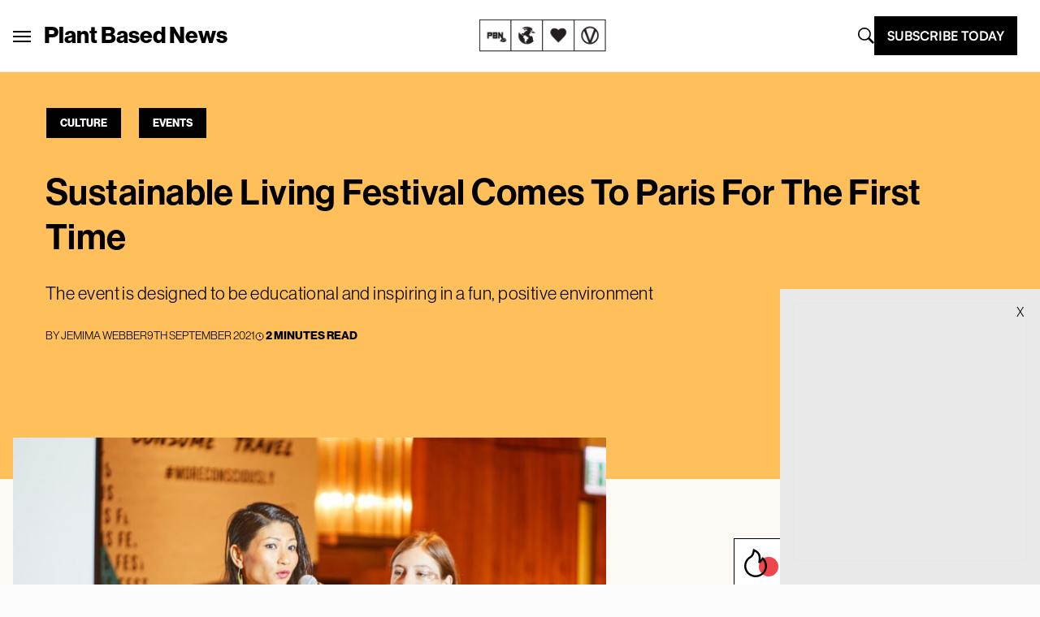

--- FILE ---
content_type: text/html; charset=UTF-8
request_url: https://plantbasednews.org/culture/events/sustainable-living-festival-paris/
body_size: 31994
content:
<!doctype html>
<html lang="en-GB">

<head>
  <meta charset="utf-8">
  <meta name="viewport" content="width=device-width, initial-scale=1">
  <script type="text/javascript">
    window.baseURL = "https://plantbasednews.org/";
  </script>

      <script type="text/javascript">
      !(function(o, _name) {
        function n() {
          (n.q = n.q || []).push(arguments)
        }
        n.v = 1, o[_name] = o[_name] || n;
        !(function(o, t, n, c) {
          function e(n) {
            (function() {
              try {
                return (localStorage.getItem("v4ac1eiZr0") || "").split(",")[4] > 0
              } catch (o) {}
              return !1
            })() && (n = o[t].pubads()) && n.setTargeting("admiral-engaged", "true")
          }(c = o[t] = o[t] || {}).cmd = c.cmd || [], typeof c.pubads === n ? e() : typeof c.cmd.unshift === n ? c.cmd.unshift(e) : c.cmd.push(e)
        })(window, "googletag", "function");
      })(window, String.fromCharCode(97, 100, 109, 105, 114, 97, 108));
      !(function(t, c, i) {
        i = t.createElement(c), t = t.getElementsByTagName(c)[0], i.async = 1, i.src = "https://stomachscience.com/v2pjxMg9-4SqmJfz4xH3KGzjD9Mb3Kf1jk2qb4gAKwR-mmaHSTaCopQj6", t.parentNode.insertBefore(i, t)
      })(document, "script");
    </script>

    <script async src="https://js.sparkloop.app/team_436772a0d2ee.js" data-sparkloop></script>

    
  

  <script data-cfasync="false" type="text/javascript">
          window.snigelPubConf = {
        "adengine": {
          "activeAdUnits": ["incontent", "sidebar_1", "sidebar_2", "adhesive"]
        }
      }
      </script>
  <script async data-cfasync="false" src="https://cdn.snigelweb.com/adengine/plantbasednews.org/loader.js" type="text/javascript"></script>

  <meta name='robots' content='index, follow, max-image-preview:large, max-snippet:-1, max-video-preview:-1' />
	<style>img:is([sizes="auto" i], [sizes^="auto," i]) { contain-intrinsic-size: 3000px 1500px }</style>
	
	<!-- This site is optimized with the Yoast SEO Premium plugin v20.5 (Yoast SEO v26.1.1) - https://yoast.com/wordpress/plugins/seo/ -->
	<title>Sustainable Living Festival Comes To Paris For The First Time - Plant Based News</title>
	<meta name="description" content="The Conscious Festival is coming to Paris, France for the first time. The event promotes sustainable fashion, beauty, and eco-friendly living" />
	<link rel="canonical" href="https://plantbasednews.org/culture/events/sustainable-living-festival-paris/" />
	<meta property="og:locale" content="en_GB" />
	<meta property="og:type" content="article" />
	<meta property="og:title" content="Sustainable Living Festival Comes To Paris For The First Time" />
	<meta property="og:description" content="The Conscious Festival is coming to Paris, France for the first time. The event promotes sustainable fashion, beauty, and eco-friendly living" />
	<meta property="og:url" content="https://plantbasednews.org/culture/events/sustainable-living-festival-paris/" />
	<meta property="og:site_name" content="Plant Based News" />
	<meta property="article:publisher" content="https://www.facebook.com/plantbasednews" />
	<meta property="article:published_time" content="2021-09-09T13:18:45+00:00" />
	<meta property="article:modified_time" content="2021-09-09T13:18:54+00:00" />
	<meta property="og:image" content="https://plantbasednews.org/app/uploads/2021/09/plant-based-news-conscious.png" />
	<meta property="og:image:width" content="1200" />
	<meta property="og:image:height" content="630" />
	<meta property="og:image:type" content="image/png" />
	<meta name="author" content="Jemima Webber" />
	<meta name="twitter:card" content="summary_large_image" />
	<meta name="twitter:creator" content="@https://www.twitter.com/jemimawebber" />
	<meta name="twitter:site" content="@plantbasednews" />
	<meta name="twitter:label1" content="Written by" />
	<meta name="twitter:data1" content="Jemima Webber" />
	<meta name="twitter:label2" content="Estimated reading time" />
	<meta name="twitter:data2" content="2 minutes" />
	<script type="application/ld+json" class="yoast-schema-graph">{"@context":"https://schema.org","@graph":[{"@type":"NewsArticle","@id":"https://plantbasednews.org/culture/events/sustainable-living-festival-paris/#article","isPartOf":{"@id":"https://plantbasednews.org/culture/events/sustainable-living-festival-paris/"},"author":{"name":"Jemima Webber","@id":"https://plantbasednews.org/#/schema/person/12e58ab0d1368626aabf7a5aeeb176fc"},"headline":"Sustainable Living Festival Comes To Paris For The First Time","datePublished":"2021-09-09T13:18:45+00:00","dateModified":"2021-09-09T13:18:54+00:00","mainEntityOfPage":{"@id":"https://plantbasednews.org/culture/events/sustainable-living-festival-paris/"},"wordCount":242,"commentCount":0,"publisher":{"@id":"https://plantbasednews.org/#organization"},"image":{"@id":"https://plantbasednews.org/culture/events/sustainable-living-festival-paris/#primaryimage"},"thumbnailUrl":"https://plantbasednews.org/app/uploads/2021/09/plant-based-news-conscious-living.jpg","keywords":["conscious living","festival","france","news","paris","sustainability","sustainable"],"articleSection":["Culture","Events"],"inLanguage":"en-GB","potentialAction":[{"@type":"CommentAction","name":"Comment","target":["https://plantbasednews.org/culture/events/sustainable-living-festival-paris/#respond"]}],"copyrightYear":"2021","copyrightHolder":{"@id":"https://plantbasednews.org/#organization"}},{"@type":["WebPage","AboutPage"],"@id":"https://plantbasednews.org/culture/events/sustainable-living-festival-paris/","url":"https://plantbasednews.org/culture/events/sustainable-living-festival-paris/","name":"Sustainable Living Festival Comes To Paris For The First Time - Plant Based News","isPartOf":{"@id":"https://plantbasednews.org/#website"},"primaryImageOfPage":{"@id":"https://plantbasednews.org/culture/events/sustainable-living-festival-paris/#primaryimage"},"image":{"@id":"https://plantbasednews.org/culture/events/sustainable-living-festival-paris/#primaryimage"},"thumbnailUrl":"https://plantbasednews.org/app/uploads/2021/09/plant-based-news-conscious-living.jpg","datePublished":"2021-09-09T13:18:45+00:00","dateModified":"2021-09-09T13:18:54+00:00","description":"The Conscious Festival is coming to Paris, France for the first time. The event promotes sustainable fashion, beauty, and eco-friendly living","breadcrumb":{"@id":"https://plantbasednews.org/culture/events/sustainable-living-festival-paris/#breadcrumb"},"inLanguage":"en-GB","potentialAction":[{"@type":"ReadAction","target":["https://plantbasednews.org/culture/events/sustainable-living-festival-paris/"]}]},{"@type":"ImageObject","inLanguage":"en-GB","@id":"https://plantbasednews.org/culture/events/sustainable-living-festival-paris/#primaryimage","url":"https://plantbasednews.org/app/uploads/2021/09/plant-based-news-conscious-living.jpg","contentUrl":"https://plantbasednews.org/app/uploads/2021/09/plant-based-news-conscious-living.jpg","width":1600,"height":900,"caption":"The event marks Conscious Festival's first time in France."},{"@type":"BreadcrumbList","@id":"https://plantbasednews.org/culture/events/sustainable-living-festival-paris/#breadcrumb","itemListElement":[{"@type":"ListItem","position":1,"name":"Home","item":"https://plantbasednews.org/"},{"@type":"ListItem","position":2,"name":"Culture","item":"https://plantbasednews.org/category/culture/"},{"@type":"ListItem","position":3,"name":"Events","item":"https://plantbasednews.org/category/culture/events/"},{"@type":"ListItem","position":4,"name":"Sustainable Living Festival Comes To Paris For The First Time"}]},{"@type":"WebSite","@id":"https://plantbasednews.org/#website","url":"https://plantbasednews.org/","name":"Plant Based News","description":"Changing the conversation","publisher":{"@id":"https://plantbasednews.org/#organization"},"potentialAction":[{"@type":"SearchAction","target":{"@type":"EntryPoint","urlTemplate":"https://plantbasednews.org/?s={search_term_string}"},"query-input":{"@type":"PropertyValueSpecification","valueRequired":true,"valueName":"search_term_string"}}],"inLanguage":"en-GB"},{"@type":"Organization","@id":"https://plantbasednews.org/#organization","name":"Plant Based News","url":"https://plantbasednews.org/","logo":{"@type":"ImageObject","inLanguage":"en-GB","@id":"https://plantbasednews.org/#/schema/logo/image/","url":"https://plantbasednews.org/app/uploads/2020/11/pbnlogo.png","contentUrl":"https://plantbasednews.org/app/uploads/2020/11/pbnlogo.png","width":512,"height":512,"caption":"Plant Based News"},"image":{"@id":"https://plantbasednews.org/#/schema/logo/image/"},"sameAs":["https://www.facebook.com/plantbasednews","https://x.com/plantbasednews","https://www.instagram.com/plantbasednews","https://www.youtube.com/plantbasednews","https://en.wikipedia.org/wiki/Plant_Based_News"]},{"@type":"Person","@id":"https://plantbasednews.org/#/schema/person/12e58ab0d1368626aabf7a5aeeb176fc","name":"Jemima Webber","image":{"@type":"ImageObject","inLanguage":"en-GB","@id":"https://plantbasednews.org/#/schema/person/image/","url":"https://secure.gravatar.com/avatar/89455013a757430fc62dfac0d107c20fbdf2e395392c183cb9728626f698bbe7?s=96&d=mm&r=g","contentUrl":"https://secure.gravatar.com/avatar/89455013a757430fc62dfac0d107c20fbdf2e395392c183cb9728626f698bbe7?s=96&d=mm&r=g","caption":"Jemima Webber"},"description":"Jemima has written extensively about vegan living, animal rights, law, psychology, music, and the environment, and is also passionate about intersectional feminism and LGBTQIA+ issues. Originally from Newcastle, Australia, Jemima currently lives in Canada with her senior plant-based dog Levi.","sameAs":["http://www.jemimawebber.com","https://www.instagram.com/jemimawebber/","https://www.linkedin.com/in/jemima-webber-93720885/","https://x.com/https://www.twitter.com/jemimawebber","https://soundcloud.com/jemimamusic"],"url":"https://plantbasednews.org/author/jemima-webber/"}]}</script>
	<!-- / Yoast SEO Premium plugin. -->


<link rel='dns-prefetch' href='//www.googletagmanager.com' />
<script id="wpp-js" src="https://plantbasednews.org/app/plugins/wordpress-popular-posts/assets/js/wpp.min.js?ver=7.3.3" data-sampling="1" data-sampling-rate="10" data-api-url="https://plantbasednews.org/wp-json/wordpress-popular-posts" data-post-id="255614" data-token="2ad2d18911" data-lang="0" data-debug="0"></script>
<link rel="alternate" type="application/rss+xml" title="Plant Based News &raquo; Sustainable Living Festival Comes To Paris For The First Time Comments Feed" href="https://plantbasednews.org/culture/events/sustainable-living-festival-paris/feed/" />
<script>(()=>{"use strict";const e=[400,500,600,700,800,900],t=e=>`wprm-min-${e}`,n=e=>`wprm-max-${e}`,s=new Set,o="ResizeObserver"in window,r=o?new ResizeObserver((e=>{for(const t of e)c(t.target)})):null,i=.5/(window.devicePixelRatio||1);function c(s){const o=s.getBoundingClientRect().width||0;for(let r=0;r<e.length;r++){const c=e[r],a=o<=c+i;o>c+i?s.classList.add(t(c)):s.classList.remove(t(c)),a?s.classList.add(n(c)):s.classList.remove(n(c))}}function a(e){s.has(e)||(s.add(e),r&&r.observe(e),c(e))}!function(e=document){e.querySelectorAll(".wprm-recipe").forEach(a)}();if(new MutationObserver((e=>{for(const t of e)for(const e of t.addedNodes)e instanceof Element&&(e.matches?.(".wprm-recipe")&&a(e),e.querySelectorAll?.(".wprm-recipe").forEach(a))})).observe(document.documentElement,{childList:!0,subtree:!0}),!o){let e=0;addEventListener("resize",(()=>{e&&cancelAnimationFrame(e),e=requestAnimationFrame((()=>s.forEach(c)))}),{passive:!0})}})();</script><script>
window._wpemojiSettings = {"baseUrl":"https:\/\/s.w.org\/images\/core\/emoji\/16.0.1\/72x72\/","ext":".png","svgUrl":"https:\/\/s.w.org\/images\/core\/emoji\/16.0.1\/svg\/","svgExt":".svg","source":{"concatemoji":"https:\/\/plantbasednews.org\/wp\/wp-includes\/js\/wp-emoji-release.min.js?ver=6.8.3"}};
/*! This file is auto-generated */
!function(s,n){var o,i,e;function c(e){try{var t={supportTests:e,timestamp:(new Date).valueOf()};sessionStorage.setItem(o,JSON.stringify(t))}catch(e){}}function p(e,t,n){e.clearRect(0,0,e.canvas.width,e.canvas.height),e.fillText(t,0,0);var t=new Uint32Array(e.getImageData(0,0,e.canvas.width,e.canvas.height).data),a=(e.clearRect(0,0,e.canvas.width,e.canvas.height),e.fillText(n,0,0),new Uint32Array(e.getImageData(0,0,e.canvas.width,e.canvas.height).data));return t.every(function(e,t){return e===a[t]})}function u(e,t){e.clearRect(0,0,e.canvas.width,e.canvas.height),e.fillText(t,0,0);for(var n=e.getImageData(16,16,1,1),a=0;a<n.data.length;a++)if(0!==n.data[a])return!1;return!0}function f(e,t,n,a){switch(t){case"flag":return n(e,"\ud83c\udff3\ufe0f\u200d\u26a7\ufe0f","\ud83c\udff3\ufe0f\u200b\u26a7\ufe0f")?!1:!n(e,"\ud83c\udde8\ud83c\uddf6","\ud83c\udde8\u200b\ud83c\uddf6")&&!n(e,"\ud83c\udff4\udb40\udc67\udb40\udc62\udb40\udc65\udb40\udc6e\udb40\udc67\udb40\udc7f","\ud83c\udff4\u200b\udb40\udc67\u200b\udb40\udc62\u200b\udb40\udc65\u200b\udb40\udc6e\u200b\udb40\udc67\u200b\udb40\udc7f");case"emoji":return!a(e,"\ud83e\udedf")}return!1}function g(e,t,n,a){var r="undefined"!=typeof WorkerGlobalScope&&self instanceof WorkerGlobalScope?new OffscreenCanvas(300,150):s.createElement("canvas"),o=r.getContext("2d",{willReadFrequently:!0}),i=(o.textBaseline="top",o.font="600 32px Arial",{});return e.forEach(function(e){i[e]=t(o,e,n,a)}),i}function t(e){var t=s.createElement("script");t.src=e,t.defer=!0,s.head.appendChild(t)}"undefined"!=typeof Promise&&(o="wpEmojiSettingsSupports",i=["flag","emoji"],n.supports={everything:!0,everythingExceptFlag:!0},e=new Promise(function(e){s.addEventListener("DOMContentLoaded",e,{once:!0})}),new Promise(function(t){var n=function(){try{var e=JSON.parse(sessionStorage.getItem(o));if("object"==typeof e&&"number"==typeof e.timestamp&&(new Date).valueOf()<e.timestamp+604800&&"object"==typeof e.supportTests)return e.supportTests}catch(e){}return null}();if(!n){if("undefined"!=typeof Worker&&"undefined"!=typeof OffscreenCanvas&&"undefined"!=typeof URL&&URL.createObjectURL&&"undefined"!=typeof Blob)try{var e="postMessage("+g.toString()+"("+[JSON.stringify(i),f.toString(),p.toString(),u.toString()].join(",")+"));",a=new Blob([e],{type:"text/javascript"}),r=new Worker(URL.createObjectURL(a),{name:"wpTestEmojiSupports"});return void(r.onmessage=function(e){c(n=e.data),r.terminate(),t(n)})}catch(e){}c(n=g(i,f,p,u))}t(n)}).then(function(e){for(var t in e)n.supports[t]=e[t],n.supports.everything=n.supports.everything&&n.supports[t],"flag"!==t&&(n.supports.everythingExceptFlag=n.supports.everythingExceptFlag&&n.supports[t]);n.supports.everythingExceptFlag=n.supports.everythingExceptFlag&&!n.supports.flag,n.DOMReady=!1,n.readyCallback=function(){n.DOMReady=!0}}).then(function(){return e}).then(function(){var e;n.supports.everything||(n.readyCallback(),(e=n.source||{}).concatemoji?t(e.concatemoji):e.wpemoji&&e.twemoji&&(t(e.twemoji),t(e.wpemoji)))}))}((window,document),window._wpemojiSettings);
</script>
<style id='wp-emoji-styles-inline-css'>

	img.wp-smiley, img.emoji {
		display: inline !important;
		border: none !important;
		box-shadow: none !important;
		height: 1em !important;
		width: 1em !important;
		margin: 0 0.07em !important;
		vertical-align: -0.1em !important;
		background: none !important;
		padding: 0 !important;
	}
</style>
<link rel='stylesheet' id='wp-block-library-css' href='https://plantbasednews.org/wp/wp-includes/css/dist/block-library/style.min.css?ver=6.8.3' media='all' />
<style id='classic-theme-styles-inline-css'>
/*! This file is auto-generated */
.wp-block-button__link{color:#fff;background-color:#32373c;border-radius:9999px;box-shadow:none;text-decoration:none;padding:calc(.667em + 2px) calc(1.333em + 2px);font-size:1.125em}.wp-block-file__button{background:#32373c;color:#fff;text-decoration:none}
</style>
<link rel='stylesheet' id='pbn-blockquote-fe-css' href='https://plantbasednews.org/app/themes/plant-based-news/app/Blocks/pbn-blockquote/build/style-index.css?ver=6.8.3' media='all' />
<style id='global-styles-inline-css'>
:root{--wp--preset--aspect-ratio--square: 1;--wp--preset--aspect-ratio--4-3: 4/3;--wp--preset--aspect-ratio--3-4: 3/4;--wp--preset--aspect-ratio--3-2: 3/2;--wp--preset--aspect-ratio--2-3: 2/3;--wp--preset--aspect-ratio--16-9: 16/9;--wp--preset--aspect-ratio--9-16: 9/16;--wp--preset--color--black: #000000;--wp--preset--color--cyan-bluish-gray: #abb8c3;--wp--preset--color--white: #ffffff;--wp--preset--color--pale-pink: #f78da7;--wp--preset--color--vivid-red: #cf2e2e;--wp--preset--color--luminous-vivid-orange: #ff6900;--wp--preset--color--luminous-vivid-amber: #fcb900;--wp--preset--color--light-green-cyan: #7bdcb5;--wp--preset--color--vivid-green-cyan: #00d084;--wp--preset--color--pale-cyan-blue: #8ed1fc;--wp--preset--color--vivid-cyan-blue: #0693e3;--wp--preset--color--vivid-purple: #9b51e0;--wp--preset--gradient--vivid-cyan-blue-to-vivid-purple: linear-gradient(135deg,rgba(6,147,227,1) 0%,rgb(155,81,224) 100%);--wp--preset--gradient--light-green-cyan-to-vivid-green-cyan: linear-gradient(135deg,rgb(122,220,180) 0%,rgb(0,208,130) 100%);--wp--preset--gradient--luminous-vivid-amber-to-luminous-vivid-orange: linear-gradient(135deg,rgba(252,185,0,1) 0%,rgba(255,105,0,1) 100%);--wp--preset--gradient--luminous-vivid-orange-to-vivid-red: linear-gradient(135deg,rgba(255,105,0,1) 0%,rgb(207,46,46) 100%);--wp--preset--gradient--very-light-gray-to-cyan-bluish-gray: linear-gradient(135deg,rgb(238,238,238) 0%,rgb(169,184,195) 100%);--wp--preset--gradient--cool-to-warm-spectrum: linear-gradient(135deg,rgb(74,234,220) 0%,rgb(151,120,209) 20%,rgb(207,42,186) 40%,rgb(238,44,130) 60%,rgb(251,105,98) 80%,rgb(254,248,76) 100%);--wp--preset--gradient--blush-light-purple: linear-gradient(135deg,rgb(255,206,236) 0%,rgb(152,150,240) 100%);--wp--preset--gradient--blush-bordeaux: linear-gradient(135deg,rgb(254,205,165) 0%,rgb(254,45,45) 50%,rgb(107,0,62) 100%);--wp--preset--gradient--luminous-dusk: linear-gradient(135deg,rgb(255,203,112) 0%,rgb(199,81,192) 50%,rgb(65,88,208) 100%);--wp--preset--gradient--pale-ocean: linear-gradient(135deg,rgb(255,245,203) 0%,rgb(182,227,212) 50%,rgb(51,167,181) 100%);--wp--preset--gradient--electric-grass: linear-gradient(135deg,rgb(202,248,128) 0%,rgb(113,206,126) 100%);--wp--preset--gradient--midnight: linear-gradient(135deg,rgb(2,3,129) 0%,rgb(40,116,252) 100%);--wp--preset--font-size--small: 13px;--wp--preset--font-size--medium: 20px;--wp--preset--font-size--large: 36px;--wp--preset--font-size--x-large: 42px;--wp--preset--spacing--20: 0.44rem;--wp--preset--spacing--30: 0.67rem;--wp--preset--spacing--40: 1rem;--wp--preset--spacing--50: 1.5rem;--wp--preset--spacing--60: 2.25rem;--wp--preset--spacing--70: 3.38rem;--wp--preset--spacing--80: 5.06rem;--wp--preset--shadow--natural: 6px 6px 9px rgba(0, 0, 0, 0.2);--wp--preset--shadow--deep: 12px 12px 50px rgba(0, 0, 0, 0.4);--wp--preset--shadow--sharp: 6px 6px 0px rgba(0, 0, 0, 0.2);--wp--preset--shadow--outlined: 6px 6px 0px -3px rgba(255, 255, 255, 1), 6px 6px rgba(0, 0, 0, 1);--wp--preset--shadow--crisp: 6px 6px 0px rgba(0, 0, 0, 1);}:where(.is-layout-flex){gap: 0.5em;}:where(.is-layout-grid){gap: 0.5em;}body .is-layout-flex{display: flex;}.is-layout-flex{flex-wrap: wrap;align-items: center;}.is-layout-flex > :is(*, div){margin: 0;}body .is-layout-grid{display: grid;}.is-layout-grid > :is(*, div){margin: 0;}:where(.wp-block-columns.is-layout-flex){gap: 2em;}:where(.wp-block-columns.is-layout-grid){gap: 2em;}:where(.wp-block-post-template.is-layout-flex){gap: 1.25em;}:where(.wp-block-post-template.is-layout-grid){gap: 1.25em;}.has-black-color{color: var(--wp--preset--color--black) !important;}.has-cyan-bluish-gray-color{color: var(--wp--preset--color--cyan-bluish-gray) !important;}.has-white-color{color: var(--wp--preset--color--white) !important;}.has-pale-pink-color{color: var(--wp--preset--color--pale-pink) !important;}.has-vivid-red-color{color: var(--wp--preset--color--vivid-red) !important;}.has-luminous-vivid-orange-color{color: var(--wp--preset--color--luminous-vivid-orange) !important;}.has-luminous-vivid-amber-color{color: var(--wp--preset--color--luminous-vivid-amber) !important;}.has-light-green-cyan-color{color: var(--wp--preset--color--light-green-cyan) !important;}.has-vivid-green-cyan-color{color: var(--wp--preset--color--vivid-green-cyan) !important;}.has-pale-cyan-blue-color{color: var(--wp--preset--color--pale-cyan-blue) !important;}.has-vivid-cyan-blue-color{color: var(--wp--preset--color--vivid-cyan-blue) !important;}.has-vivid-purple-color{color: var(--wp--preset--color--vivid-purple) !important;}.has-black-background-color{background-color: var(--wp--preset--color--black) !important;}.has-cyan-bluish-gray-background-color{background-color: var(--wp--preset--color--cyan-bluish-gray) !important;}.has-white-background-color{background-color: var(--wp--preset--color--white) !important;}.has-pale-pink-background-color{background-color: var(--wp--preset--color--pale-pink) !important;}.has-vivid-red-background-color{background-color: var(--wp--preset--color--vivid-red) !important;}.has-luminous-vivid-orange-background-color{background-color: var(--wp--preset--color--luminous-vivid-orange) !important;}.has-luminous-vivid-amber-background-color{background-color: var(--wp--preset--color--luminous-vivid-amber) !important;}.has-light-green-cyan-background-color{background-color: var(--wp--preset--color--light-green-cyan) !important;}.has-vivid-green-cyan-background-color{background-color: var(--wp--preset--color--vivid-green-cyan) !important;}.has-pale-cyan-blue-background-color{background-color: var(--wp--preset--color--pale-cyan-blue) !important;}.has-vivid-cyan-blue-background-color{background-color: var(--wp--preset--color--vivid-cyan-blue) !important;}.has-vivid-purple-background-color{background-color: var(--wp--preset--color--vivid-purple) !important;}.has-black-border-color{border-color: var(--wp--preset--color--black) !important;}.has-cyan-bluish-gray-border-color{border-color: var(--wp--preset--color--cyan-bluish-gray) !important;}.has-white-border-color{border-color: var(--wp--preset--color--white) !important;}.has-pale-pink-border-color{border-color: var(--wp--preset--color--pale-pink) !important;}.has-vivid-red-border-color{border-color: var(--wp--preset--color--vivid-red) !important;}.has-luminous-vivid-orange-border-color{border-color: var(--wp--preset--color--luminous-vivid-orange) !important;}.has-luminous-vivid-amber-border-color{border-color: var(--wp--preset--color--luminous-vivid-amber) !important;}.has-light-green-cyan-border-color{border-color: var(--wp--preset--color--light-green-cyan) !important;}.has-vivid-green-cyan-border-color{border-color: var(--wp--preset--color--vivid-green-cyan) !important;}.has-pale-cyan-blue-border-color{border-color: var(--wp--preset--color--pale-cyan-blue) !important;}.has-vivid-cyan-blue-border-color{border-color: var(--wp--preset--color--vivid-cyan-blue) !important;}.has-vivid-purple-border-color{border-color: var(--wp--preset--color--vivid-purple) !important;}.has-vivid-cyan-blue-to-vivid-purple-gradient-background{background: var(--wp--preset--gradient--vivid-cyan-blue-to-vivid-purple) !important;}.has-light-green-cyan-to-vivid-green-cyan-gradient-background{background: var(--wp--preset--gradient--light-green-cyan-to-vivid-green-cyan) !important;}.has-luminous-vivid-amber-to-luminous-vivid-orange-gradient-background{background: var(--wp--preset--gradient--luminous-vivid-amber-to-luminous-vivid-orange) !important;}.has-luminous-vivid-orange-to-vivid-red-gradient-background{background: var(--wp--preset--gradient--luminous-vivid-orange-to-vivid-red) !important;}.has-very-light-gray-to-cyan-bluish-gray-gradient-background{background: var(--wp--preset--gradient--very-light-gray-to-cyan-bluish-gray) !important;}.has-cool-to-warm-spectrum-gradient-background{background: var(--wp--preset--gradient--cool-to-warm-spectrum) !important;}.has-blush-light-purple-gradient-background{background: var(--wp--preset--gradient--blush-light-purple) !important;}.has-blush-bordeaux-gradient-background{background: var(--wp--preset--gradient--blush-bordeaux) !important;}.has-luminous-dusk-gradient-background{background: var(--wp--preset--gradient--luminous-dusk) !important;}.has-pale-ocean-gradient-background{background: var(--wp--preset--gradient--pale-ocean) !important;}.has-electric-grass-gradient-background{background: var(--wp--preset--gradient--electric-grass) !important;}.has-midnight-gradient-background{background: var(--wp--preset--gradient--midnight) !important;}.has-small-font-size{font-size: var(--wp--preset--font-size--small) !important;}.has-medium-font-size{font-size: var(--wp--preset--font-size--medium) !important;}.has-large-font-size{font-size: var(--wp--preset--font-size--large) !important;}.has-x-large-font-size{font-size: var(--wp--preset--font-size--x-large) !important;}
:where(.wp-block-post-template.is-layout-flex){gap: 1.25em;}:where(.wp-block-post-template.is-layout-grid){gap: 1.25em;}
:where(.wp-block-columns.is-layout-flex){gap: 2em;}:where(.wp-block-columns.is-layout-grid){gap: 2em;}
:root :where(.wp-block-pullquote){font-size: 1.5em;line-height: 1.6;}
</style>
<link rel='stylesheet' id='media-credit-css' href='https://plantbasednews.org/app/plugins/media-credit/public/css/media-credit.min.css?ver=4.3.0' media='all' />
<link rel='stylesheet' id='wordpress-popular-posts-css-css' href='https://plantbasednews.org/app/plugins/wordpress-popular-posts/assets/css/wpp.css?ver=7.3.3' media='all' />
<link rel='stylesheet' id='app/0-css' href='https://plantbasednews.org/app/themes/plant-based-news/public/app.9c664d.css' media='all' />

<!-- Google tag (gtag.js) snippet added by Site Kit -->
<!-- Google Analytics snippet added by Site Kit -->
<script src="https://www.googletagmanager.com/gtag/js?id=GT-K8HJDGM" id="google_gtagjs-js" async></script>
<script id="google_gtagjs-js-after">
window.dataLayer = window.dataLayer || [];function gtag(){dataLayer.push(arguments);}
gtag("set","linker",{"domains":["plantbasednews.org"]});
gtag("js", new Date());
gtag("set", "developer_id.dZTNiMT", true);
gtag("config", "GT-K8HJDGM");
</script>
<link rel="https://api.w.org/" href="https://plantbasednews.org/wp-json/" /><link rel="alternate" title="JSON" type="application/json" href="https://plantbasednews.org/wp-json/wp/v2/posts/255614" /><link rel="EditURI" type="application/rsd+xml" title="RSD" href="https://plantbasednews.org/wp/xmlrpc.php?rsd" />
<meta name="generator" content="WordPress 6.8.3" />
<link rel='shortlink' href='https://plantbasednews.org/?p=255614' />
<link rel="alternate" title="oEmbed (JSON)" type="application/json+oembed" href="https://plantbasednews.org/wp-json/oembed/1.0/embed?url=https%3A%2F%2Fplantbasednews.org%2Fculture%2Fevents%2Fsustainable-living-festival-paris%2F" />
<link rel="alternate" title="oEmbed (XML)" type="text/xml+oembed" href="https://plantbasednews.org/wp-json/oembed/1.0/embed?url=https%3A%2F%2Fplantbasednews.org%2Fculture%2Fevents%2Fsustainable-living-festival-paris%2F&#038;format=xml" />
<meta name="generator" content="Site Kit by Google 1.163.0" /><style type="text/css"> .tippy-box[data-theme~="wprm"] { background-color: #333333; color: #FFFFFF; } .tippy-box[data-theme~="wprm"][data-placement^="top"] > .tippy-arrow::before { border-top-color: #333333; } .tippy-box[data-theme~="wprm"][data-placement^="bottom"] > .tippy-arrow::before { border-bottom-color: #333333; } .tippy-box[data-theme~="wprm"][data-placement^="left"] > .tippy-arrow::before { border-left-color: #333333; } .tippy-box[data-theme~="wprm"][data-placement^="right"] > .tippy-arrow::before { border-right-color: #333333; } .tippy-box[data-theme~="wprm"] a { color: #FFFFFF; } .wprm-comment-rating svg { width: 16px !important; height: 16px !important; } img.wprm-comment-rating { width: 80px !important; height: 16px !important; } body { --comment-rating-star-color: #343434; } body { --wprm-popup-font-size: 16px; } body { --wprm-popup-background: #ffffff; } body { --wprm-popup-title: #000000; } body { --wprm-popup-content: #444444; } body { --wprm-popup-button-background: #444444; } body { --wprm-popup-button-text: #ffffff; }</style><style type="text/css">.wprm-glossary-term {color: #5A822B;text-decoration: underline;cursor: help;}</style>            <style id="wpp-loading-animation-styles">@-webkit-keyframes bgslide{from{background-position-x:0}to{background-position-x:-200%}}@keyframes bgslide{from{background-position-x:0}to{background-position-x:-200%}}.wpp-widget-block-placeholder,.wpp-shortcode-placeholder{margin:0 auto;width:60px;height:3px;background:#dd3737;background:linear-gradient(90deg,#dd3737 0%,#571313 10%,#dd3737 100%);background-size:200% auto;border-radius:3px;-webkit-animation:bgslide 1s infinite linear;animation:bgslide 1s infinite linear}</style>
            
<!-- Google Tag Manager snippet added by Site Kit -->
<script>
			( function( w, d, s, l, i ) {
				w[l] = w[l] || [];
				w[l].push( {'gtm.start': new Date().getTime(), event: 'gtm.js'} );
				var f = d.getElementsByTagName( s )[0],
					j = d.createElement( s ), dl = l != 'dataLayer' ? '&l=' + l : '';
				j.async = true;
				j.src = 'https://www.googletagmanager.com/gtm.js?id=' + i + dl;
				f.parentNode.insertBefore( j, f );
			} )( window, document, 'script', 'dataLayer', 'GTM-NKVZBWJ' );
			
</script>

<!-- End Google Tag Manager snippet added by Site Kit -->
<link rel="icon" href="https://plantbasednews.org/app/uploads/2020/10/cropped-pbnlogo-150x150.png" sizes="32x32" />
<link rel="icon" href="https://plantbasednews.org/app/uploads/2020/10/cropped-pbnlogo-300x300.png" sizes="192x192" />
<link rel="apple-touch-icon" href="https://plantbasednews.org/app/uploads/2020/10/cropped-pbnlogo-300x300.png" />
<meta name="msapplication-TileImage" content="https://plantbasednews.org/app/uploads/2020/10/cropped-pbnlogo-300x300.png" />
		<style id="wp-custom-css">
			.footer-widget-group {
	padding-left: 15%;
}		</style>
		<script data-cfasync="false" nonce="d690a3de-7f9d-4007-82cc-f96b9f11021f">try{(function(w,d){!function(j,k,l,m){if(j.zaraz)console.error("zaraz is loaded twice");else{j[l]=j[l]||{};j[l].executed=[];j.zaraz={deferred:[],listeners:[]};j.zaraz._v="5874";j.zaraz._n="d690a3de-7f9d-4007-82cc-f96b9f11021f";j.zaraz.q=[];j.zaraz._f=function(n){return async function(){var o=Array.prototype.slice.call(arguments);j.zaraz.q.push({m:n,a:o})}};for(const p of["track","set","debug"])j.zaraz[p]=j.zaraz._f(p);j.zaraz.init=()=>{var q=k.getElementsByTagName(m)[0],r=k.createElement(m),s=k.getElementsByTagName("title")[0];s&&(j[l].t=k.getElementsByTagName("title")[0].text);j[l].x=Math.random();j[l].w=j.screen.width;j[l].h=j.screen.height;j[l].j=j.innerHeight;j[l].e=j.innerWidth;j[l].l=j.location.href;j[l].r=k.referrer;j[l].k=j.screen.colorDepth;j[l].n=k.characterSet;j[l].o=(new Date).getTimezoneOffset();if(j.dataLayer)for(const t of Object.entries(Object.entries(dataLayer).reduce((u,v)=>({...u[1],...v[1]}),{})))zaraz.set(t[0],t[1],{scope:"page"});j[l].q=[];for(;j.zaraz.q.length;){const w=j.zaraz.q.shift();j[l].q.push(w)}r.defer=!0;for(const x of[localStorage,sessionStorage])Object.keys(x||{}).filter(z=>z.startsWith("_zaraz_")).forEach(y=>{try{j[l]["z_"+y.slice(7)]=JSON.parse(x.getItem(y))}catch{j[l]["z_"+y.slice(7)]=x.getItem(y)}});r.referrerPolicy="origin";r.src="/cdn-cgi/zaraz/s.js?z="+btoa(encodeURIComponent(JSON.stringify(j[l])));q.parentNode.insertBefore(r,q)};["complete","interactive"].includes(k.readyState)?zaraz.init():j.addEventListener("DOMContentLoaded",zaraz.init)}}(w,d,"zarazData","script");window.zaraz._p=async d$=>new Promise(ea=>{if(d$){d$.e&&d$.e.forEach(eb=>{try{const ec=d.querySelector("script[nonce]"),ed=ec?.nonce||ec?.getAttribute("nonce"),ee=d.createElement("script");ed&&(ee.nonce=ed);ee.innerHTML=eb;ee.onload=()=>{d.head.removeChild(ee)};d.head.appendChild(ee)}catch(ef){console.error(`Error executing script: ${eb}\n`,ef)}});Promise.allSettled((d$.f||[]).map(eg=>fetch(eg[0],eg[1])))}ea()});zaraz._p({"e":["(function(w,d){})(window,document)"]});})(window,document)}catch(e){throw fetch("/cdn-cgi/zaraz/t"),e;};</script></head>

<body class="wp-singular post-template-default single single-post postid-255614 single-format-standard wp-embed-responsive wp-theme-plant-based-news sustainable-living-festival-paris" style="--tw-bg-opacity:.10; overflow: visible">

  		<!-- Google Tag Manager (noscript) snippet added by Site Kit -->
		<noscript>
			<iframe src="https://www.googletagmanager.com/ns.html?id=GTM-NKVZBWJ" height="0" width="0" style="display:none;visibility:hidden"></iframe>
		</noscript>
		<!-- End Google Tag Manager (noscript) snippet added by Site Kit -->
		  
  <div id="app" class="tasheader">
    <div class="newsletter-popup-iframe z-[999999] translate-y-full md:w-1/3 lg:w-1/4 transition-all duration-500 fixed max-md:w-full bottom-0 right-0 origin-bottom-right">
        <div class="relative p-4 bg-lighter-grey">
            <p><iframe style="border-radius: 4px; border: 2px solid #e5e7eb; margin: 0; background-color: transparent;" src="https://embeds.beehiiv.com/cbbcfd4c-cfce-4f6e-8fb6-f72aa2e7918f" width="480" height="320" frameborder="0" scrolling="no" data-test-id="beehiiv-embed"></iframe></p>

        </div>
        <div class="popup-close-button cursor-pointer absolute top-4 right-5">
            X
        </div>
    </div>

    
    
<div>
    <div class="sticky-ad-wrapper">
        <!-- /21680565089/Plant_Based_News/Article_Header_Sticky-->
        <div class="tmsads" id="unit-1688150047555" data-margin-top="100px" data-element-adjust="#app"></div>
    </div>
    <!-- site header -->
    <div data-class="s-header__wrapper" class="w-full bg-white border-b-new-gray border-b 2xl:p-[0.55rem] sticky top-0 z-50">
    <nav class="px-4 2xl:px-0 1 container mx-auto py-5 flex justify-between items-center"
        data-class="s-header">

        <div id="app-menu" class=" text-[22px] flex items-center gap-4 lg:gap-8 tk-neue-haas-grotesk-display lg:-ml-4 relative"
            data-class="s-header__brand-menu" siteName="Plant Based News" images='{"main":"https:\/\/plantbasednews.org\/app\/themes\/plant-based-news\/public\/images\/homepage-card.png","arrow_left":"https:\/\/plantbasednews.org\/app\/themes\/plant-based-news\/public\/images\/icons\/iconography\/arrow-left.svg","close":"https:\/\/plantbasednews.org\/app\/themes\/plant-based-news\/public\/images\/icons\/close.svg","telegram":"https:\/\/plantbasednews.org\/app\/themes\/plant-based-news\/public\/images\/icons\/social\/telegram.svg","instagram":"https:\/\/plantbasednews.org\/app\/themes\/plant-based-news\/public\/images\/icons\/social\/instagram.svg","youtube":"https:\/\/plantbasednews.org\/app\/themes\/plant-based-news\/public\/images\/icons\/social\/youtube.svg","twitter":"https:\/\/plantbasednews.org\/app\/themes\/plant-based-news\/public\/images\/icons\/social\/x-twitter.svg","facebook":"https:\/\/plantbasednews.org\/app\/themes\/plant-based-news\/public\/images\/icons\/social\/facebook.svg","pinterest":"https:\/\/plantbasednews.org\/app\/themes\/plant-based-news\/public\/images\/icons\/social\/pinterest.svg","soundcloud":"https:\/\/plantbasednews.org\/app\/themes\/plant-based-news\/public\/images\/icons\/social\/soundcloud.svg"}'>
            <div>
                <button
                    class="menu__open-button font-body uppercase text-base lg:text-[22px] tk-neue-haas-grotesk-display px-[1px] py-[5px] lg:px-4 lg:py-2"
                    aria-label="Plant Based News">
                    <div class="open-button">
                        <div class="w-[22px] bg-black h-[2px] mb-[4px] block"></div>
                        <div class="w-[22px] bg-black h-[2px] mb-[4px] block"></div>
                        <div class="w-[22px] bg-black h-[2px] block"></div>
                    </div>
                    <div class="close-button flex hidden">
                        <svg xmlns="http://www.w3.org/2000/svg" viewBox="0 0 384 512" width="22" height="14">
                            <path
                                d="M376.6 427.5c11.31 13.58 9.484 33.75-4.094 45.06c-5.984 4.984-13.25 7.422-20.47 7.422c-9.172 0-18.27-3.922-24.59-11.52L192 305.1l-135.4 162.5c-6.328 7.594-15.42 11.52-24.59 11.52c-7.219 0-14.48-2.438-20.47-7.422c-13.58-11.31-15.41-31.48-4.094-45.06l142.9-171.5L7.422 84.5C-3.891 70.92-2.063 50.75 11.52 39.44c13.56-11.34 33.73-9.516 45.06 4.094L192 206l135.4-162.5c11.3-13.58 31.48-15.42 45.06-4.094c13.58 11.31 15.41 31.48 4.094 45.06l-142.9 171.5L376.6 427.5z" />
                        </svg>
                    </div>
                </button>
            </div>
            <div class="flex flex-col items-center gap-2 lg:gap-0">
                                    <a class="leading-5" href="/">
                        <span class="tk-neue-haas-grotesk-display font-bold text-sm lg:text-[1.75rem]">
                            Plant Based News
                        </span>
                    </a>
                                <a href="https://plantbasednews.org/" aria-label="Plant Based News" role="link" data-class="has-logo"
                    class="bg-image w-16 h-4 block transition-all duration-500 lg:hidden">
                    <img class="w-full h-full object-contain" src="https://plantbasednews.org/app/uploads/2023/11/pbn_logo_outline_black.png" alt="">
                </a>
            </div>

            <div class="pbn-menu-modal fixed max-md:inset-0 md:absolute z-50 bg-white md:top-full p-2 px-4 md:p-2 md:mt-5 lg:mt-7 lg:p-4 overflow-y-auto border border-black hidden md:w-[32rem] max-w-lg" role="dialog" aria-modal="true">
    <div class="flex justify-center text-center">
        <div class="container mx-auto relative bg-white py-4 overflow-hidden transform transition-all tk-neue-haas-grotesk-display lg:py-0">
            <div class="flex items-center flex-wrap gap-4 md:flex-nowrap justify-between">
                <button class="menu-modal__close-button w-9 h-9 flex items-center justify-center hover:bg-gray-100 hover:bg-opacity-90 transition duration-200 -ml-2" tabindex="0">
                    <svg xmlns="http://www.w3.org/2000/svg" viewBox="0 0 384 512" width="16" height="16">
  <path d="M376.6 427.5c11.31 13.58 9.484 33.75-4.094 45.06c-5.984 4.984-13.25 7.422-20.47 7.422c-9.172 0-18.27-3.922-24.59-11.52L192 305.1l-135.4 162.5c-6.328 7.594-15.42 11.52-24.59 11.52c-7.219 0-14.48-2.438-20.47-7.422c-13.58-11.31-15.41-31.48-4.094-45.06l142.9-171.5L7.422 84.5C-3.891 70.92-2.063 50.75 11.52 39.44c13.56-11.34 33.73-9.516 45.06 4.094L192 206l135.4-162.5c11.3-13.58 31.48-15.42 45.06-4.094c13.58 11.31 15.41 31.48 4.094 45.06l-142.9 171.5L376.6 427.5z"/>
</svg>                </button>
                <div class="inline-flex flex-wrap">
  <a href="https://t.me/plantbasednews"
   target="_blank"
   style="background-color: var(--light-red)"
   class="items-center inline-flex justify-center hover:opacity-80 w-[38px] h-[38px]"
>
  <img
    class=""
    src="https://plantbasednews.org/app/themes/plant-based-news/public/images/icons/social/telegram.svg"
    alt="social/telegram"
    loading="lazy"
      />
</a>
  <a href="https://www.instagram.com/plantbasednews/"
   target="_blank"
   style="background-color: var(--red)"
   class="items-center inline-flex justify-center hover:opacity-80 w-[38px] h-[38px]"
>
  <img
    class=""
    src="https://plantbasednews.org/app/themes/plant-based-news/public/images/icons/social/instagram.svg"
    alt="social/instagram"
    loading="lazy"
      />
</a>
  <a href="https://www.youtube.com/plantbasednews"
   target="_blank"
   style="background-color: var(--recipe-orange)"
   class="items-center inline-flex justify-center hover:opacity-80 w-[38px] h-[38px]"
>
  <img
    class=""
    src="https://plantbasednews.org/app/themes/plant-based-news/public/images/icons/social/youtube.svg"
    alt="social/youtube"
    loading="lazy"
      />
</a>
  <a href="https://twitter.com/plantbasednews"
   target="_blank"
   style="background-color: var(--culture-mustard)"
   class="items-center inline-flex justify-center hover:opacity-80 w-[38px] h-[38px]"
>
  <img
    class="w-[18px]"
    src="https://plantbasednews.org/app/themes/plant-based-news/public/images/icons/social/x-twitter.svg"
    alt="social/x-twitter"
    loading="lazy"
      />
</a>
  <a href="https://www.facebook.com/plantbasednews"
   target="_blank"
   style="background-color: var(--health-yellow)"
   class="items-center inline-flex justify-center hover:opacity-80 w-[38px] h-[38px]"
>
  <img
    class=""
    src="https://plantbasednews.org/app/themes/plant-based-news/public/images/icons/social/facebook.svg"
    alt="social/facebook"
    loading="lazy"
      />
</a>
  <a href="https://www.pinterest.com/plantbasednews/"
   target="_blank"
   style="background-color: var(--lifestyle-green)"
   class="items-center inline-flex justify-center hover:opacity-80 w-[38px] h-[38px]"
>
  <img
    class=""
    src="https://plantbasednews.org/app/themes/plant-based-news/public/images/icons/social/pinterest.svg"
    alt="social/pinterest"
    loading="lazy"
      />
</a>
  <a href="https://plnt.news/Jtu3"
   target="_blank"
   style="background-color: var(--opinion-green)"
   class="items-center inline-flex justify-center hover:opacity-80 w-[38px] h-[38px]"
>
  <img
    class=""
    src="https://plantbasednews.org/app/themes/plant-based-news/public/images/icons/social/soundcloud.svg"
    alt="social/soundcloud"
    loading="lazy"
      />
</a>
</div>
            </div>            
            <div class="md:hidden flex justify-start mt-9">
                <a href="https://plantbasednews.org/supportus/" class="uppercase underline hover:decoration-other-news transition duration-200">
                    Support Us
                </a>
            </div>            
            <div class="grid grid-cols-12 w-full">
                <div class="col-span-full md:col-span-12">
                    <div class="flex items-center justify-between mt-6 mb-9 md:my-4">
                        <a href="https://plantbasednews.org/all/" class="uppercase underline text-base md:text-lg hover:decoration-other-news transition duration-200">View All</a>
                        <a href="https://plantbasednews.us13.list-manage.com/subscribe?u=aa498a77b114339a42626ad78&amp;id=5651a57357" class="uppercase underline text-base md:text-lg hover:decoration-other-news transition duration-200" target="_blank">Join Us</a>
                    </div>
                    <ul class="box-border border-t border-gray-900 divide-y divide-gray-900">
                        <!-- Navigation goes here -->
                                                                                    <li id="10620" class="menu-tab">
                                    <a href="https://plantbasednews.org/category/opinion/" class="group flex items-center py-2 w-full uppercase text-lg lg:text-xl text-left">
                                        <span class="menu-tab__name">
                                            Opinion
                                        </span>
                                        <span class="menu-tab__arrow ml-4 lg:ml-10 flex-none border border-black text-base rounded-full p-1 flex items-center justify-center transition duration-200 opacity-0 group-hover:opacity-100 bg-default">
                                            <svg class="w-8 h-8" width="38" height="38" viewBox="0 0 38 38" fill="none" xmlns="http://www.w3.org/2000/svg">
  <path d="M14.6102 29.6272L16.8088 27.4286L9.66711 20.2713L34.8813 20.2713L34.8813 17.1526L9.66711 17.1526L16.8244 9.99533L14.6102 7.79669L3.69491 18.7119L14.6102 29.6272Z" fill="black"/>
</svg>                                        </span>
                                    </a>
                                </li>
                                                            <li id="10624" class="menu-tab">
                                    <a href="https://plantbasednews.org/category/lifestyle/" class="group flex items-center py-2 w-full uppercase text-lg lg:text-xl text-left">
                                        <span class="menu-tab__name">
                                            Lifestyle
                                        </span>
                                        <span class="menu-tab__arrow ml-4 lg:ml-10 flex-none border border-black text-base rounded-full p-1 flex items-center justify-center transition duration-200 opacity-0 group-hover:opacity-100 bg-default">
                                            <svg class="w-8 h-8" width="38" height="38" viewBox="0 0 38 38" fill="none" xmlns="http://www.w3.org/2000/svg">
  <path d="M14.6102 29.6272L16.8088 27.4286L9.66711 20.2713L34.8813 20.2713L34.8813 17.1526L9.66711 17.1526L16.8244 9.99533L14.6102 7.79669L3.69491 18.7119L14.6102 29.6272Z" fill="black"/>
</svg>                                        </span>
                                    </a>
                                </li>
                                                            <li id="16883" class="menu-tab">
                                    <a href="https://plantbasednews.org/category/your-health/" class="group flex items-center py-2 w-full uppercase text-lg lg:text-xl text-left">
                                        <span class="menu-tab__name">
                                            Your Health Hub
                                        </span>
                                        <span class="menu-tab__arrow ml-4 lg:ml-10 flex-none border border-black text-base rounded-full p-1 flex items-center justify-center transition duration-200 opacity-0 group-hover:opacity-100 bg-default">
                                            <svg class="w-8 h-8" width="38" height="38" viewBox="0 0 38 38" fill="none" xmlns="http://www.w3.org/2000/svg">
  <path d="M14.6102 29.6272L16.8088 27.4286L9.66711 20.2713L34.8813 20.2713L34.8813 17.1526L9.66711 17.1526L16.8244 9.99533L14.6102 7.79669L3.69491 18.7119L14.6102 29.6272Z" fill="black"/>
</svg>                                        </span>
                                    </a>
                                </li>
                                                            <li id="10627" class="menu-tab">
                                    <a href="https://plantbasednews.org/category/culture/" class="group flex items-center py-2 w-full uppercase text-lg lg:text-xl text-left">
                                        <span class="menu-tab__name">
                                            Culture
                                        </span>
                                        <span class="menu-tab__arrow ml-4 lg:ml-10 flex-none border border-black text-base rounded-full p-1 flex items-center justify-center transition duration-200 opacity-0 group-hover:opacity-100 bg-default">
                                            <svg class="w-8 h-8" width="38" height="38" viewBox="0 0 38 38" fill="none" xmlns="http://www.w3.org/2000/svg">
  <path d="M14.6102 29.6272L16.8088 27.4286L9.66711 20.2713L34.8813 20.2713L34.8813 17.1526L9.66711 17.1526L16.8244 9.99533L14.6102 7.79669L3.69491 18.7119L14.6102 29.6272Z" fill="black"/>
</svg>                                        </span>
                                    </a>
                                </li>
                                                            <li id="10677" class="menu-tab">
                                    <a href="https://plantbasednews.org/category/veganrecipes/" class="group flex items-center py-2 w-full uppercase text-lg lg:text-xl text-left">
                                        <span class="menu-tab__name">
                                            Vegan Recipes
                                        </span>
                                        <span class="menu-tab__arrow ml-4 lg:ml-10 flex-none border border-black text-base rounded-full p-1 flex items-center justify-center transition duration-200 opacity-0 group-hover:opacity-100 bg-default">
                                            <svg class="w-8 h-8" width="38" height="38" viewBox="0 0 38 38" fill="none" xmlns="http://www.w3.org/2000/svg">
  <path d="M14.6102 29.6272L16.8088 27.4286L9.66711 20.2713L34.8813 20.2713L34.8813 17.1526L9.66711 17.1526L16.8244 9.99533L14.6102 7.79669L3.69491 18.7119L14.6102 29.6272Z" fill="black"/>
</svg>                                        </span>
                                    </a>
                                </li>
                                                            <li id="10622" class="menu-tab">
                                    <a href="https://plantbasednews.org/category/news/" class="group flex items-center py-2 w-full uppercase text-lg lg:text-xl text-left">
                                        <span class="menu-tab__name">
                                            Other News
                                        </span>
                                        <span class="menu-tab__arrow ml-4 lg:ml-10 flex-none border border-black text-base rounded-full p-1 flex items-center justify-center transition duration-200 opacity-0 group-hover:opacity-100 bg-default">
                                            <svg class="w-8 h-8" width="38" height="38" viewBox="0 0 38 38" fill="none" xmlns="http://www.w3.org/2000/svg">
  <path d="M14.6102 29.6272L16.8088 27.4286L9.66711 20.2713L34.8813 20.2713L34.8813 17.1526L9.66711 17.1526L16.8244 9.99533L14.6102 7.79669L3.69491 18.7119L14.6102 29.6272Z" fill="black"/>
</svg>                                        </span>
                                    </a>
                                </li>
                                                            <li id="24368" class="menu-tab">
                                    <a href="https://plantbasednews.org/category/animals/" class="group flex items-center py-2 w-full uppercase text-lg lg:text-xl text-left">
                                        <span class="menu-tab__name">
                                            Animals
                                        </span>
                                        <span class="menu-tab__arrow ml-4 lg:ml-10 flex-none border border-black text-base rounded-full p-1 flex items-center justify-center transition duration-200 opacity-0 group-hover:opacity-100 bg-default">
                                            <svg class="w-8 h-8" width="38" height="38" viewBox="0 0 38 38" fill="none" xmlns="http://www.w3.org/2000/svg">
  <path d="M14.6102 29.6272L16.8088 27.4286L9.66711 20.2713L34.8813 20.2713L34.8813 17.1526L9.66711 17.1526L16.8244 9.99533L14.6102 7.79669L3.69491 18.7119L14.6102 29.6272Z" fill="black"/>
</svg>                                        </span>
                                    </a>
                                </li>
                                                                                                    </ul>
                    <div class="md:border-t md:border-b border-black flex flex-col space-x-0 space-y-8 md:space-y-0 lg:py-0 divide-x-0 mt-12 md:mt-0">
                                                                                                                        <div class="flex flex-col items-start space-x-0 w-full md:py-2 md:border-b border-black">
                                        <span class="w-full lg:w-auto text-left flex-none font-medium uppercase py-2 md:text-lg lg:py-0 border-b md:border-b-0 border-black">
                                            Find Us 
                                        </span>
                                        <ul class="w-full flex-grow-0 flex flex-wrap my-2 md:my-0 md:gap-3 md:flex-none">
                                                                            
                                                <li class="w-1/2 md:w-auto flex-none py-2 text-left md:text-center font-sans hover:underline cursor-pointer text-sm whitespace-nowrap">
                                                    <a href="https://plantbasednews.org/all/" target="_blank"> All News Page</a>
                                                </li>
                                                                            
                                                <li class="w-1/2 md:w-auto flex-none py-2 text-left md:text-center font-sans hover:underline cursor-pointer text-sm whitespace-nowrap">
                                                    <a href="https://podcasts.apple.com/us/podcast/the-plant-based-news-podcast/id1255981965" target="_blank"> Podcast</a>
                                                </li>
                                                                            
                                                <li class="w-1/2 md:w-auto flex-none py-2 text-left md:text-center font-sans hover:underline cursor-pointer text-sm whitespace-nowrap">
                                                    <a href="https://www.youtube.com/plantbasednews" target="_blank"> Watch</a>
                                                </li>
                                                                                    </ul>
                                    </div>
                                                                                                                                <div class="flex flex-col items-start space-x-0 w-full md:pl-0 md:py-2">
                                        <span class="w-full md:w-auto text-left flex-none font-medium uppercase py-2 md:text-lg md:py-0 border-b md:border-b-0 border-black">
                                            More
                                        </span>
                                        <ul class="w-full flex-grow-0 flex flex-wrap my-2 md:my-0 md:gap-x-3 md:gap-y-0 md:flex-none">
                                                                                            <li class="w-1/2 md:w-auto flex-none py-2 text-left md:text-center font-sans hover:underline cursor-pointer text-sm whitespace-nowrap">
                                                    <a href="https://plantbasednews.org/about-us/" target="_blank">About Us</a>
                                                </li>
                                                                                            <li class="w-1/2 md:w-auto flex-none py-2 text-left md:text-center font-sans hover:underline cursor-pointer text-sm whitespace-nowrap">
                                                    <a href="https://www.pbndigital.agency" target="_blank">Advertise</a>
                                                </li>
                                                                                            <li class="w-1/2 md:w-auto flex-none py-2 text-left md:text-center font-sans hover:underline cursor-pointer text-sm whitespace-nowrap">
                                                    <a href="https://plantbasednews.org/jobs/" target="_blank">Jobs</a>
                                                </li>
                                                                                            <li class="w-1/2 md:w-auto flex-none py-2 text-left md:text-center font-sans hover:underline cursor-pointer text-sm whitespace-nowrap">
                                                    <a href="https://t.me/plantbasednews" target="_blank">Community</a>
                                                </li>
                                                                                            <li class="w-1/2 md:w-auto flex-none py-2 text-left md:text-center font-sans hover:underline cursor-pointer text-sm whitespace-nowrap">
                                                    <a href="https://plantbasednews.org/supportus/" target="_blank">Support Us</a>
                                                </li>
                                                                                            <li class="w-1/2 md:w-auto flex-none py-2 text-left md:text-center font-sans hover:underline cursor-pointer text-sm whitespace-nowrap">
                                                    <a href="https://plantbasednews.org/suggest-content/" target="_blank">Submit An Article</a>
                                                </li>
                                                                                    </ul>
                                    </div>
                                                                                                        </div>
                </div>
            </div>
        </div>
    </div>
</div>
        </div>


        <span data-class="s-header__logo-container" class="gap-8 hidden lg:justify-center lg:flex lg:items-center">
            <a href="https://plantbasednews.org/" aria-label="Plant Based News" role="link" data-class="has-logo"
                class="bg-image w-[160px] h-[40px] block transition-all duration-500">
                <img class="w-full h-full object-contain" src="https://plantbasednews.org/app/uploads/2023/11/pbn_logo_outline_black.png" alt="">
            </a>
        </span>

        <div class="flex max-md:flex-row-reverse max-md:gap-5 gap-8 items-center lg:basis-2/12 ">
            <div data-class="s-header__search-container" class="">
                <form
  id="searchform"
  method="get"
  action="https://plantbasednews.org/"
  class="relative flex justify-end items-center transition ease-in-out delay-150 duration-300"
>
  <input type="checkbox" id="search-input-hidden" class="w-5"/>
  <label for="search-input-hidden" class="relative z-10 w-5 cursor-pointer">
    <img
    
    src="https://plantbasednews.org/app/themes/plant-based-news/public/images/icons/search.svg"
    alt="search"
    loading="lazy"
      />
  </label>
  <input
    type="text"
    id="search-input-content"
    class="bg-off-white focus:outline-0 focus:border-current focus:ring-transparent focus:ring-offset-transparent border-t-0 border-l-0 border-r-0 border-b-px absolute min-w-[340px] max-md:border-black max-md:border max-md:top-full max-md:mt-8 w-screen -right-4 md:min-w-full md:w-full lg:w-36 placeholder-black tk-neue-haas-grotesk-display"
    placeholder="Search..."
    value=""
    type="submit"
    name="s"
  />
</form>
            </div>
                            <a class="hidden md:inline uppercase bg-black whitespace-nowrap text-white font-satoshi text-xs lg:text-base font-bold py-2 px-3 lg:py-3 lg:px-4"
                    href="https://plantbasednews.org/subscribe-to-the-pbn-newsletter/"> Subscribe today</a>
                                        <a class="md:hidden uppercase bg-black whitespace-nowrap text-white font-satoshi text-xs lg:text-base font-bold py-2 px-3 lg:py-3 lg:px-4"
                    href="https://plantbasednews.org/subscribe-to-the-pbn-newsletter/"> Subscribe</a>
                    </div>
    </nav>
</div>
<div class="hidden bg-white container mx-auto py-6">
    <form id="searchform" method="get" action="https://plantbasednews.org/" class="flex border border-black">
        <input
            class="w-full px-4 py-3 text-xs font-satoshi focus-visible:outline-none font-bold text-dark-gray-text bg-white"
            placeholder="Search..." value="" name="s" />
        <div class="bg-light-red px-4 py-3 border-l border-black">
            <img
    class="pointer-events-none w-4 h-4"
    src="https://plantbasednews.org/app/themes/plant-based-news/public/images/icons/search-alt.svg"
    alt="search-alt"
    loading="lazy"
      />
        </div>
    </form>
</div>
<!-- site header -->
</div>
<div id="post-wrapper">
        <div class="bg-pbn-orange bg-opacity-5">
                    <div class="bg-pbn-orange">
  <header class="flex flex-col container mx-auto" data-class="has__header">
    <div
  class="lg:ml-[40px] inner-lg-xlg:mx-[2.55rem] max-md:mx-[1.5rem] md-lg:mx-[1rem] inner-md-lg:mx-[1rem] mt-11 overflow-hidden"
  data-class="heading--contains-categories"
>
          <a class="inline-block border border-black font-neue-haas text-[11px] uppercase p-2 px-4 mr-5 mb-5 text-white font-bold !text-xs" href="https://plantbasednews.org/category/culture/"
      style="background-color: var(--black)"
  >
  Culture
</a>
          <a class="inline-block border border-black font-neue-haas text-[11px] uppercase p-2 px-4 mr-5 mb-5 text-white font-bold !text-xs" href="https://plantbasednews.org/category/culture/events/"
      style="background-color: var(--black)"
  >
  Events
</a>
  </div>
    <div class="lg:pb-[30px] lg:pl-[90px] inner-md-lg:pl-[0] lg:-ml-[100px] lg:min-h-[400px] md-lg:min-h-max" data-class="has__header__heading-wrapper">
  <div class="lg:pt-5 md-lg:pt-[1.5rem] max-md:pt-[1.5rem] mx-[50px] inner-lg-xlg:mx-[50px] md-lg:mx-[1rem] max-md:mx-[0.5rem] inner-md-lg:mx-[1.3rem]" data-class="is-container">
    
    <h1
      class="leading-tight tk-neue-haas-grotesk-display font-semibold h2 mt-0 mb-2"
      data-class="heading--is-title"
    >
      Sustainable Living Festival Comes To Paris For The First Time
    </h1>
      
    <h6
    class="leading-tight tk-neue-haas-grotesk-display text-[22px] font-normal tracking-[.02em] lg:my-7 max-md:my-5 inner-md-lg:my-5"
    data-class="heading--is-excerpt"
  >
    The event is designed to be educational and inspiring in a fun, positive environment
  </h6>
    
    <div class="flex gap-5 lg:gap-12 max-md:flex-wrap max-md:pt-[1rem]" data-class="has__author-info">
    <p class="uppercase tk-neue-haas-grotesk-display text-[14px] m-0" data-class="is--author">
    <span>By</span>
    <a href="https://plantbasednews.org/author/jemima-webber/" title="Posts by Jemima Webber" rel="author">Jemima Webber</a>      </p>
      <div class="flex gap-2 items-center">
    <time class="tk-neue-haas-grotesk-display uppercase text-[14px]" datetime="2021-09-09T13:18:45+00:00" data-class="contains--updated-datetime">
      9th September 2021
    </time>
      </div>
    
      <p class="tk-neue-haas-grotesk-display font-bold text-[14px] uppercase mb-0">
      <span>
        <svg width="11" height="11" viewBox="0 0 11 11" fill="none" xmlns="http://www.w3.org/2000/svg">
  <path d="M5.5 3V6M6 5.5H7M10 5.5C10 7.98528 7.98528 10 5.5 10C3.01472 10 1 7.98528 1 5.5C1 3.01472 3.01472 1 5.5 1C7.98528 1 10 3.01472 10 5.5Z" stroke="currentColor"/>
</svg>      </span>
      2 Minutes Read
    </p>
  </div>
    
    <div class="flex justify-between lg:pt-[65px] inner-lg-xlg:pt-[55px] md-lg:pt-[25px] max-md:py-[1.5rem] inner-md-lg:py-[1.5rem]" data-class="has__social-details-wrapper">
  <div class="flex w-[100px] justify-between text-[12px] relative -top-[5px] hidden">
        <div class="flex items-center">
  <img
    
    src="https://plantbasednews.org/app/themes/plant-based-news/public/images/icons/iconography/share.svg"
    alt="iconography/share"
    loading="lazy"
      />
  <div class="ml-2" data-class="has_count">
    54
  </div>
</div>          </div>
</div>
    <div class="lg:hidden">
      <div class="social-share__single relative">
    <div class="inline-flex gap-5 w-full mb-9" id="social-list__single-post">
        <a href="#"
   target="_self"
   style="background-color: var(--culture-mustard)"
   class="items-center inline-flex gap-1 justify-center hover:opacity-80 px-4 py-3 border border-solid border-black share-button flex max-md:w-1/2"
>
  <img
    class="w-[11px] h-[12px] pointer-events-none"
    src="https://plantbasednews.org/app/themes/plant-based-news/public/images/icons/iconography/share.svg"
    alt="iconography/share"
    loading="lazy"
      />
  <span class="uppercase tk-neue-haas-grotesk-display text-[12px] tracking-widest pointer-events-none">
    Share
  </span>
</a>
        <a href="https://www.whatsapp.com/channel/0029VaH4M867YScvTRAPGZ1i"
   target="_self"
   style="background-color: var(--recipe-orange)"
   class="items-center inline-flex gap-1 justify-center hover:opacity-80 px-4 py-3 border border-solid border-black flex max-md:w-1/2"
>
  <img
    class="w-[14px] h-[12px]"
    src="https://plantbasednews.org/app/themes/plant-based-news/public/images/icons/social/telegram.svg"
    alt="social/telegram"
    loading="lazy"
      />
  <span class="uppercase tk-neue-haas-grotesk-display text-[12px] tracking-widest pointer-events-none">
    Community
  </span>
</a>
        <a href="javascript: window.print()"
   target="_self"
   style="background-color: var(--red)"
   class="items-center inline-flex gap-1 justify-center hover:opacity-80 px-4 py-3 border border-solid border-black hidden lg:flex"
>
  <img
    class="w-[11px] h-[11px]"
    src="https://plantbasednews.org/app/themes/plant-based-news/public/images/icons/print.svg"
    alt="print"
    loading="lazy"
      />
  <span class="uppercase tk-neue-haas-grotesk-display text-[12px] tracking-widest pointer-events-none">
    Print
  </span>
</a>
    </div>
    <div id="share__modal" class="social-share-single__modal bg-white absolute z-20 border border-solid border-black px-14 pt-12 pb-16 xl:w-[28rem] hidden w-full">
        <p class="tk-neue-haas-grotesk-display text-lg mb-10">Share</p>
        <div class="grid grid-cols-2 lg:grid-cols-3 gap-[0.5px]">
        <a href="https://twitter.com/share?url=https://plantbasednews.org/culture/events/sustainable-living-festival-paris/&amp;text=Sustainable+Living+Festival+Comes+To+Paris+For+The+First+Time&amp;via=PlantBasedNews"
   target="_blank"
   style="background-color: var(--culture-mustard)"
   class="items-center inline-flex justify-center hover:opacity-80 w-[38px] h-[38px] !w-full"
>
  <img
    class="w-[32px] h-[32px]"
    src="https://plantbasednews.org/app/themes/plant-based-news/public/images/icons/social/x-twitter.svg"
    alt="social/x-twitter"
    loading="lazy"
      />
</a>
        <a href="https://www.facebook.com/sharer.php?u=https://plantbasednews.org/culture/events/sustainable-living-festival-paris/"
   target="_blank"
   style="background-color: var(--health-yellow)"
   class="items-center inline-flex justify-center hover:opacity-80 w-[38px] h-[38px] !w-full"
>
  <img
    class="w-[32px] h-[32px]"
    src="https://plantbasednews.org/app/themes/plant-based-news/public/images/icons/social/facebook.svg"
    alt="social/facebook"
    loading="lazy"
      />
</a>
        <a href="https://pinterest.com/pin/create/bookmarklet/?media=&amp;url=https://plantbasednews.org/culture/events/sustainable-living-festival-paris/&amp;is_video=is_video&amp;description=Sustainable+Living+Festival+Comes+To+Paris+For+The+First+Time"
   target="_blank"
   style="background-color: var(--lifestyle-green)"
   class="items-center inline-flex justify-center hover:opacity-80 w-[38px] h-[38px] !w-full"
>
  <img
    class="w-[32px] h-[32px]"
    src="https://plantbasednews.org/app/themes/plant-based-news/public/images/icons/social/pinterest.svg"
    alt="social/pinterest"
    loading="lazy"
      />
</a>
        <a href="https://reddit.com/submit?url=https://plantbasednews.org/culture/events/sustainable-living-festival-paris/&amp;title=Sustainable+Living+Festival+Comes+To+Paris+For+The+First+Time"
   target="_blank"
   style="background-color: var(--opinion-green)"
   class="items-center inline-flex justify-center hover:opacity-80 w-[38px] h-[38px] !w-full"
>
  <img
    class="w-[32px] h-[32px]"
    src="https://plantbasednews.org/app/themes/plant-based-news/public/images/icons/social/reddit.svg"
    alt="social/reddit"
    loading="lazy"
      />
</a>
        <a href="https://www.linkedin.com/shareArticle?url=https://plantbasednews.org/culture/events/sustainable-living-festival-paris/&amp;title=Sustainable+Living+Festival+Comes+To+Paris+For+The+First+Time"
   target="_blank"
   style="background-color: var(--light-red)"
   class="items-center inline-flex justify-center hover:opacity-80 w-[38px] h-[38px] !w-full"
>
  <img
    class="w-[32px] h-[32px]"
    src="https://plantbasednews.org/app/themes/plant-based-news/public/images/icons/social/linkedin.svg"
    alt="social/linkedin"
    loading="lazy"
      />
</a>
        <a href="https://t.me/share/url?url=https://plantbasednews.org/culture/events/sustainable-living-festival-paris/&amp;text=Sustainable+Living+Festival+Comes+To+Paris+For+The+First+Time"
   target="_blank"
   style="background-color: var(--recipe-orange)"
   class="items-center inline-flex justify-center hover:opacity-80 w-[38px] h-[38px] !w-full"
>
  <img
    class="w-[32px] h-[32px]"
    src="https://plantbasednews.org/app/themes/plant-based-news/public/images/icons/social/telegram.svg"
    alt="social/telegram"
    loading="lazy"
      />
</a>
        <a href="https://api.whatsapp.com/send?text=https://plantbasednews.org/culture/events/sustainable-living-festival-paris/"
   target="_blank"
   style="background-color: var(--red)"
   class="items-center inline-flex justify-center hover:opacity-80 w-[38px] h-[38px] !w-full"
>
  <img
    class="w-[32px] h-[32px]"
    src="https://plantbasednews.org/app/themes/plant-based-news/public/images/icons/social/whatsapp.svg"
    alt="social/whatsapp"
    loading="lazy"
      />
</a>
        <a href="/cdn-cgi/l/email-protection#[base64]" target="_blank" style="background-color: var(--culture-mustard)" class="items-center inline-flex justify-center hover:opacity-80 w-[38px] h-[38px] !w-full">
  <img
    class="w-[32px] h-[32px]"
    src="https://plantbasednews.org/app/themes/plant-based-news/public/images/icons/social/email.svg"
    alt="social/email"
    loading="lazy"
      />
</a>
        </div>
    </div>
</div>    </div>
  </div>
</div>

    
  </header>
</div>
<div class="lg:-mt-[9vw] xl:-mt-[4vw] container mx-auto">
  <figure class="lg:min-w-[730px] md-lg:min-w-[550px] lg:w-7/12 inner-md-lg:min-w-[400px] lg:min-h-[500px] lg:relative lg:z-10 flex flex-col post-header__image inner-lg-slg:pr-12" data-class="has__header__figure">
    <img width="1024" height="576" src="https://plantbasednews.org/app/uploads/2021/09/plant-based-news-conscious-living-1024x576.jpg" class="w-full wp-post-image" alt="woman presenting at sustainability event Conscious Festival" decoding="async" srcset="https://plantbasednews.org/app/uploads/2021/09/plant-based-news-conscious-living-1024x576.jpg 1024w, https://plantbasednews.org/app/uploads/2021/09/plant-based-news-conscious-living-300x169.jpg 300w, https://plantbasednews.org/app/uploads/2021/09/plant-based-news-conscious-living-768x432.jpg 768w, https://plantbasednews.org/app/uploads/2021/09/plant-based-news-conscious-living-1536x864.jpg 1536w, https://plantbasednews.org/app/uploads/2021/09/plant-based-news-conscious-living-480x270.jpg 480w, https://plantbasednews.org/app/uploads/2021/09/plant-based-news-conscious-living.jpg 1600w" sizes="(max-width: 1024px) 100vw, 1024px" />
    <span class="w-full text-[12px] tk-neue-haas-grotesk-display font-bold relative pt-3 inner-md-lg:flex inner-md-lg:flex-wrap inner-md-lg:pr-[3rem] lg:pr-[6.3rem] max-md:py-3 px-6 block lg:pl-5">The event marks Conscious Festival's first time in France. - Media Credit: Conscious Festival </span>
  </figure>
    <div class="lg:w-7/12">
    <div class="social-share-partial flex flex-col pt-3 w-full">
    <div class="flex gap-1 bg-pbn-yellow items-center w-fit !p-1 border-none">
        <img
    class="w-[11px] h-[12px] pointer-events-none"
    src="https://plantbasednews.org/app/themes/plant-based-news/public/images/icons/iconography/share.svg"
    alt="iconography/share"
    loading="lazy"
      />
        <p class="text-xs mb-0 uppercase tk-neue-haas-grotesk-display pointer-events-none tracking-widest">Share</p>
    </div>

    <div id="social-share" class="flex gap-0 w-full mb-9">
   <a href="https://twitter.com/share?url=https://plantbasednews.org/culture/events/sustainable-living-festival-paris/&amp;text=Sustainable+Living+Festival+Comes+To+Paris+For+The+First+Time&amp;via=PlantBasedNews&amp;utm_source=socialshare&amp;utm_medium=twitter"
   target="_blank"
   style="background-color: var(--culture-mustard)"
   class="items-center inline-flex justify-center hover:opacity-80 w-[38px] h-[38px] py-1"
>
  <img
    class="w-[32px] h-[32px] p-1"
    src="https://plantbasednews.org/app/themes/plant-based-news/public/images/icons/social/x-twitter.svg"
    alt="social/x-twitter"
    loading="lazy"
      />
</a>
   <a href="https://www.facebook.com/sharer.php?u=https://plantbasednews.org/culture/events/sustainable-living-festival-paris/&amp;utm_source=socialshare&amp;utm_medium=facebook"
   target="_blank"
   style="background-color: var(--health-yellow)"
   class="items-center inline-flex justify-center hover:opacity-80 w-[38px] h-[38px] py-1"
>
  <img
    class="w-[32px] h-[32px] p-1"
    src="https://plantbasednews.org/app/themes/plant-based-news/public/images/icons/social/facebook.svg"
    alt="social/facebook"
    loading="lazy"
      />
</a>
   <a href="https://pinterest.com/pin/create/bookmarklet/?media=&amp;url=https://plantbasednews.org/culture/events/sustainable-living-festival-paris/&amp;is_video=is_video&amp;description=Sustainable+Living+Festival+Comes+To+Paris+For+The+First+Time&amp;utm_source=socialshare&amp;utm_medium=pinterest"
   target="_blank"
   style="background-color: var(--lifestyle-green)"
   class="items-center inline-flex justify-center hover:opacity-80 w-[38px] h-[38px] py-1"
>
  <img
    class="w-[32px] h-[32px] p-1"
    src="https://plantbasednews.org/app/themes/plant-based-news/public/images/icons/social/pinterest.svg"
    alt="social/pinterest"
    loading="lazy"
      />
</a>
   <a href="https://reddit.com/submit?url=https://plantbasednews.org/culture/events/sustainable-living-festival-paris/&amp;title=Sustainable+Living+Festival+Comes+To+Paris+For+The+First+Time&amp;utm_source=socialshare&amp;utm_medium=reddit"
   target="_blank"
   style="background-color: var(--opinion-green)"
   class="items-center inline-flex justify-center hover:opacity-80 w-[38px] h-[38px] py-1"
>
  <img
    class="w-[32px] h-[32px] p-1"
    src="https://plantbasednews.org/app/themes/plant-based-news/public/images/icons/social/reddit.svg"
    alt="social/reddit"
    loading="lazy"
      />
</a>
   <a href="javascript: window.print()"
   target="_self"
   style="background-color: var(--other-news)"
   class="items-center inline-flex justify-center hover:opacity-80 w-[38px] h-[38px] py-1 hidden lg:flex"
>
  <img
    class="w-[32px] h-[32px] p-1"
    src="https://plantbasednews.org/app/themes/plant-based-news/public/images/icons/print.svg"
    alt="print"
    loading="lazy"
      />
</a>
   <a href="https://www.linkedin.com/shareArticle?url=https://plantbasednews.org/culture/events/sustainable-living-festival-paris/&amp;title=Sustainable+Living+Festival+Comes+To+Paris+For+The+First+Time&amp;utm_source=socialshare&amp;utm_medium=linkedin"
   target="_blank"
   style="background-color: var(--light-red)"
   class="items-center inline-flex justify-center hover:opacity-80 w-[38px] h-[38px] py-1"
>
  <img
    class="w-[32px] h-[32px] p-1"
    src="https://plantbasednews.org/app/themes/plant-based-news/public/images/icons/social/linkedin.svg"
    alt="social/linkedin"
    loading="lazy"
      />
</a>
   <a href="https://t.me/share/url?url=https://plantbasednews.org/culture/events/sustainable-living-festival-paris/&amp;text=Sustainable+Living+Festival+Comes+To+Paris+For+The+First+Time&amp;utm_source=socialshare&amp;utm_medium=telegram"
   target="_blank"
   style="background-color: var(--recipe-orange)"
   class="items-center inline-flex justify-center hover:opacity-80 w-[38px] h-[38px] py-1"
>
  <img
    class="w-[32px] h-[32px] p-1"
    src="https://plantbasednews.org/app/themes/plant-based-news/public/images/icons/social/telegram.svg"
    alt="social/telegram"
    loading="lazy"
      />
</a>
   <a href="https://api.whatsapp.com/send?text=https://plantbasednews.org/culture/events/sustainable-living-festival-paris/&amp;utm_source=socialshare&amp;utm_medium=whatsapp"
   target="_blank"
   style="background-color: var(--red)"
   class="items-center inline-flex justify-center hover:opacity-80 w-[38px] h-[38px] py-1"
>
  <img
    class="w-[32px] h-[32px] p-1"
    src="https://plantbasednews.org/app/themes/plant-based-news/public/images/icons/social/whatsapp.svg"
    alt="social/whatsapp"
    loading="lazy"
      />
</a>
   <a href="/cdn-cgi/l/email-protection#[base64]" target="_blank" style="background-color: var(--culture-mustard)" class="items-center inline-flex justify-center hover:opacity-80 w-[38px] h-[38px] py-1">
  <img
    class="w-[32px] h-[32px] p-1"
    src="https://plantbasednews.org/app/themes/plant-based-news/public/images/icons/social/email.svg"
    alt="social/email"
    loading="lazy"
      />
</a>
</div>
</div>
  </div>
</div>
            <div data-class="r-sidebar-layout-content__wrapper" class="container mx-auto">

        <div data-class="r-sidebar-layout-is__main-content"
            class="mb-8 mt-9 w-full inner-lg-xslg:pr-4 inner-lg-xslg:justify-between flex flex-wrap">
            
            <main id="main"
                class="lg:pr-20 lg:pl-8 max-md:px-2 lg:flex-1 w-full inner-lg-xslg:pr-12 inner-lg-xslg:max-w-[725px] lg:max-w-[887px]"
                data-class="r-sidebar-layout">
                            <article id="255614" class="s-article-container post-255614 post type-post status-publish format-standard has-post-thumbnail hentry category-culture category-events tag-conscious-living tag-festival tag-france tag-news tag-paris tag-sustainability tag-sustainable">

    <div class="wp-editor-post-content lg:text-[21px] max-md:text-[18px] tracking-[0.01em]"
        style="--category-color: var(--pbn-orange);">
        <!-- adngin-incontent-0  -->
        <div class="pl-[30px] flex flex-col justify-around" id="adngin-incontent-0"></div>

        
<p class="has-drop-cap">A three-day festival, called the Conscious Festival, is coming to Paris, France with the goal of promoting sustainable living.&nbsp;</p>



<p>The event is backed by LA CASERNE, Europe’s largest ecological transition accelerator for the fashion industry. The organization aims to make fashion one of the most sustainable and responsible industries worldwide.</p>



<p>The upcoming event marks the Conscious Festival’s first time in France. It has previously taken place in Singapore and Hong Kong, as well as a virtual London event.&nbsp;</p>



<h2 class="wp-block-heading" id="h-conscious-festival">Conscious Festival</h2>



<div class="wp-block-image"><figure class="aligncenter size-large is-resized"><img decoding="async" src="https://plantbasednews.org/app/uploads/2021/09/plant-based-news-conscious-festival-1-1-1024x683.jpg" alt="" class="wp-image-255617" width="678" height="452" srcset="https://plantbasednews.org/app/uploads/2021/09/plant-based-news-conscious-festival-1-1-1024x683.jpg 1024w, https://plantbasednews.org/app/uploads/2021/09/plant-based-news-conscious-festival-1-1-300x200.jpg 300w, https://plantbasednews.org/app/uploads/2021/09/plant-based-news-conscious-festival-1-1-768x512.jpg 768w, https://plantbasednews.org/app/uploads/2021/09/plant-based-news-conscious-festival-1-1-1536x1024.jpg 1536w, https://plantbasednews.org/app/uploads/2021/09/plant-based-news-conscious-festival-1-1-2048x1365.jpg 2048w, https://plantbasednews.org/app/uploads/2021/09/plant-based-news-conscious-festival-1-1-360x239.jpg 360w" sizes="(max-width: 678px) 100vw, 678px" /><figcaption>The festival features yoga and meditation classes. Credit: Conscious Festival</figcaption></figure></div>



<p>The festival will feature various educational talks about conscious living, consumerism, climate inaction, Indigenous issues, and biodiversity.</p>



<p>Feminism, spirituality, and self-awareness, among other topics, will also be covered.&nbsp;</p>



<p>Festival-goers will be able to participate in workshops and immersive experiences, including yoga, meditation, and breath work.&nbsp;</p>



<p>The event will also feature food stalls as well as market stalls promoting sustainable hair care, beauty and clothing.</p>



<p>Musicians, DJs, dancers, and artists will perform and present their work at the event, too.</p>



<p>The Conscious Festival will be held shortly before Fashion Week Paris as a ‘way to send a strong message to the fashion industry’, a press release reads.&nbsp;</p>



<p>The Conscious Festival will take place in Paris from 24-26 September. Some parts of the festival are available online for those who cannot attend. To learn more, <a href="https://theconsciousfestival.com/" target="_blank" rel="noreferrer noopener">see here</a>.</p>

    </div>

</article>
<!-- editor-content -->
            <div class="social-share-partial flex flex-col pt-3 w-full">
    <div class="flex gap-1 bg-pbn-yellow items-center w-fit !p-1 border-none">
        <img
    class="w-[11px] h-[12px] pointer-events-none"
    src="https://plantbasednews.org/app/themes/plant-based-news/public/images/icons/iconography/share.svg"
    alt="iconography/share"
    loading="lazy"
      />
        <p class="text-xs mb-0 uppercase tk-neue-haas-grotesk-display pointer-events-none tracking-widest">Share</p>
    </div>

    <div id="social-share" class="flex gap-0 w-full mb-9">
   <a href="https://twitter.com/share?url=https://plantbasednews.org/culture/events/sustainable-living-festival-paris/&amp;text=Sustainable+Living+Festival+Comes+To+Paris+For+The+First+Time&amp;via=PlantBasedNews&amp;utm_source=socialshare&amp;utm_medium=twitter"
   target="_blank"
   style="background-color: var(--culture-mustard)"
   class="items-center inline-flex justify-center hover:opacity-80 w-[38px] h-[38px] py-1"
>
  <img
    class="w-[32px] h-[32px] p-1"
    src="https://plantbasednews.org/app/themes/plant-based-news/public/images/icons/social/x-twitter.svg"
    alt="social/x-twitter"
    loading="lazy"
      />
</a>
   <a href="https://www.facebook.com/sharer.php?u=https://plantbasednews.org/culture/events/sustainable-living-festival-paris/&amp;utm_source=socialshare&amp;utm_medium=facebook"
   target="_blank"
   style="background-color: var(--health-yellow)"
   class="items-center inline-flex justify-center hover:opacity-80 w-[38px] h-[38px] py-1"
>
  <img
    class="w-[32px] h-[32px] p-1"
    src="https://plantbasednews.org/app/themes/plant-based-news/public/images/icons/social/facebook.svg"
    alt="social/facebook"
    loading="lazy"
      />
</a>
   <a href="https://pinterest.com/pin/create/bookmarklet/?media=&amp;url=https://plantbasednews.org/culture/events/sustainable-living-festival-paris/&amp;is_video=is_video&amp;description=Sustainable+Living+Festival+Comes+To+Paris+For+The+First+Time&amp;utm_source=socialshare&amp;utm_medium=pinterest"
   target="_blank"
   style="background-color: var(--lifestyle-green)"
   class="items-center inline-flex justify-center hover:opacity-80 w-[38px] h-[38px] py-1"
>
  <img
    class="w-[32px] h-[32px] p-1"
    src="https://plantbasednews.org/app/themes/plant-based-news/public/images/icons/social/pinterest.svg"
    alt="social/pinterest"
    loading="lazy"
      />
</a>
   <a href="https://reddit.com/submit?url=https://plantbasednews.org/culture/events/sustainable-living-festival-paris/&amp;title=Sustainable+Living+Festival+Comes+To+Paris+For+The+First+Time&amp;utm_source=socialshare&amp;utm_medium=reddit"
   target="_blank"
   style="background-color: var(--opinion-green)"
   class="items-center inline-flex justify-center hover:opacity-80 w-[38px] h-[38px] py-1"
>
  <img
    class="w-[32px] h-[32px] p-1"
    src="https://plantbasednews.org/app/themes/plant-based-news/public/images/icons/social/reddit.svg"
    alt="social/reddit"
    loading="lazy"
      />
</a>
   <a href="javascript: window.print()"
   target="_self"
   style="background-color: var(--other-news)"
   class="items-center inline-flex justify-center hover:opacity-80 w-[38px] h-[38px] py-1 hidden lg:flex"
>
  <img
    class="w-[32px] h-[32px] p-1"
    src="https://plantbasednews.org/app/themes/plant-based-news/public/images/icons/print.svg"
    alt="print"
    loading="lazy"
      />
</a>
   <a href="https://www.linkedin.com/shareArticle?url=https://plantbasednews.org/culture/events/sustainable-living-festival-paris/&amp;title=Sustainable+Living+Festival+Comes+To+Paris+For+The+First+Time&amp;utm_source=socialshare&amp;utm_medium=linkedin"
   target="_blank"
   style="background-color: var(--light-red)"
   class="items-center inline-flex justify-center hover:opacity-80 w-[38px] h-[38px] py-1"
>
  <img
    class="w-[32px] h-[32px] p-1"
    src="https://plantbasednews.org/app/themes/plant-based-news/public/images/icons/social/linkedin.svg"
    alt="social/linkedin"
    loading="lazy"
      />
</a>
   <a href="https://t.me/share/url?url=https://plantbasednews.org/culture/events/sustainable-living-festival-paris/&amp;text=Sustainable+Living+Festival+Comes+To+Paris+For+The+First+Time&amp;utm_source=socialshare&amp;utm_medium=telegram"
   target="_blank"
   style="background-color: var(--recipe-orange)"
   class="items-center inline-flex justify-center hover:opacity-80 w-[38px] h-[38px] py-1"
>
  <img
    class="w-[32px] h-[32px] p-1"
    src="https://plantbasednews.org/app/themes/plant-based-news/public/images/icons/social/telegram.svg"
    alt="social/telegram"
    loading="lazy"
      />
</a>
   <a href="https://api.whatsapp.com/send?text=https://plantbasednews.org/culture/events/sustainable-living-festival-paris/&amp;utm_source=socialshare&amp;utm_medium=whatsapp"
   target="_blank"
   style="background-color: var(--red)"
   class="items-center inline-flex justify-center hover:opacity-80 w-[38px] h-[38px] py-1"
>
  <img
    class="w-[32px] h-[32px] p-1"
    src="https://plantbasednews.org/app/themes/plant-based-news/public/images/icons/social/whatsapp.svg"
    alt="social/whatsapp"
    loading="lazy"
      />
</a>
   <a href="/cdn-cgi/l/email-protection#[base64]" target="_blank" style="background-color: var(--culture-mustard)" class="items-center inline-flex justify-center hover:opacity-80 w-[38px] h-[38px] py-1">
  <img
    class="w-[32px] h-[32px] p-1"
    src="https://plantbasednews.org/app/themes/plant-based-news/public/images/icons/social/email.svg"
    alt="social/email"
    loading="lazy"
      />
</a>
</div>
</div>
            
            <div data-class="tags__wrapper" class="my-14 overflow-hidden w-full flex justify-start items-baseline gap-4">
  <div data-class="tags__content" class="flex-none">
    <p class="tk-neue-haas-grotesk-display font-bold uppercase text-xs">Tagged</p>
  </div>
  <div data-class="tags__button-wrapper" class="flex flex-wrap gap-x-2 items-baseline">
          <a href="https://plantbasednews.org/tag/conscious-living/" class="flex items-baseline after:content-[',_'] last:after:content-['']">
        <p class="text-xs capitalize whitespace-nowrap">conscious living</p>
      </a>
          <a href="https://plantbasednews.org/tag/festival/" class="flex items-baseline after:content-[',_'] last:after:content-['']">
        <p class="text-xs capitalize whitespace-nowrap">festival</p>
      </a>
          <a href="https://plantbasednews.org/tag/france/" class="flex items-baseline after:content-[',_'] last:after:content-['']">
        <p class="text-xs capitalize whitespace-nowrap">france</p>
      </a>
          <a href="https://plantbasednews.org/tag/news/" class="flex items-baseline after:content-[',_'] last:after:content-['']">
        <p class="text-xs capitalize whitespace-nowrap">news</p>
      </a>
          <a href="https://plantbasednews.org/tag/paris/" class="flex items-baseline after:content-[',_'] last:after:content-['']">
        <p class="text-xs capitalize whitespace-nowrap">paris</p>
      </a>
          <a href="https://plantbasednews.org/tag/sustainability/" class="flex items-baseline after:content-[',_'] last:after:content-['']">
        <p class="text-xs capitalize whitespace-nowrap">sustainability</p>
      </a>
          <a href="https://plantbasednews.org/tag/sustainable/" class="flex items-baseline after:content-[',_'] last:after:content-['']">
        <p class="text-xs capitalize whitespace-nowrap">sustainable</p>
      </a>
      </div>
</div>
<!-- tags -->
            <div data-class="support-us__wrapper" class="support-us__main-container items-center relative p-1 lg:mb-12 max-md:mb-4 bg-dark-grey text-white overflow-hidden w-full flex flex-wrap tk-neue-haas-grotesk-display">
    <div class="w-full p-8 pb-16 lg:p-10 lg:pr-20" data-class="support-us__content">
      <div class="mb-8">
                <h6 class="h4 font-semibold max-md:tracking-wider lg:font-bold tracking-[.02em] mt-0 mb-10 lg:mb-3 leading-[35px] text-[28px] pr-[20%] lg:pr-7">
          <h4>Become A <span style="color: GoldenRod;">Plant Based Chef</span> with our <span style="color: GoldenRod;">1000+ recipes!</span> 🥦 </h4>

        </h6>
                        <p class="tracking-[.02em] mb-0 max-md:pr-8">
          <p>We know it can be hard to keep cooking up tasty, exciting meals. So we thought of them for you! Browse our selection of vegan recipes below.</p>

        </p>
              </div>
            <div data-class="support-us__btn-container" class="relative z-10">
        <a class="transition-all border rounded-tl-2xl rounded-br-2xl shadow-button-primary my-2 p-2 px-6
                  inline-block text-[13px]  uppercase bg-pbn-yellow border-color text-color lg:px-9 lg:py-2.5 inner-md-lg:px-12 max-md:px-12 inner-md-lg:py-3.5 max-md:py-3.5 font-bold" style="--border-color: var(--black); --text-color: var(--black)" href="https://plantbasednews.org/veganrecipes/?utm_campaign=article-embed"
>
        Cook Vegan Recipes!
      
</a>
      </div>
          </div>
    <div class="w-full absolute max-md:-bottom-1/2 md:-right-[25%] lg:-right-[55%] inner-md-lg:flex max-md:flex inner-md-lg:justify-center max-md:justify-center" data-class="support-us__button-wrapper">
              <img
          class="lg:h-full lg:relative lg:scale-[2] opacity-25 inner-lg-slg:scale-[2.5] inner-slg-xlg:scale-[2] inner-md-lg:scale(1.5) max-md:scale-[1.5]"
          src="https://plantbasednews.org/app/themes/plant-based-news/public/images/graphic-elements/world-1-white.svg"
        />
          </div>
  </div>
<!-- support-us -->
            <div data-class="p-author-block" class="single-post_author-box mb-4 md:mb-12">
  <div class="overflow-hidden bg-white relative pt-7 px-8 pb-20 md:pb-16 border border-black border-solid">
    <div class="mb-12">
      <div class="flex items-center">
      <div class="flex-none">
      <img
    
    src="https://plantbasednews.org/app/themes/plant-based-news/public/images/icons/heading/author.svg"
    alt="heading/author"
    loading="lazy"
      />
    </div>
      <h2 class="text-[34px] my-0 ml-2 !text-[22px] tk-neue-haas-grotesk-display font-bold">
    The Autho<span style='color: var(--black);'>r</span>
  </h2>
  </div>
    </div>
    <div class="flex max-md:gap-6">
      <div class="w-1/5">
        <figure class="my-4 h-[62px] w-[62px] md:h-[85px] md:w-[85px]" data-class="author-block__figure">
                    <img loading="lazy" class="w-full h-full object-cover rounded-full" src="https://plantbasednews.org/app/uploads/2022/05/jemima-webber.png" loading="lazy" />
                  </figure>
      </div>
            <div class="relative w-4/5">
                  <h6 class="font-normal text-[22px] mb-4 mt-0 tk-neue-haas-grotesk-display"> Jemima Webber</h6>
                          <p class="font-normal tracking-[0.01em] text-[17px] leading-[21px] mb-8">Jemima has written extensively about vegan living, animal rights, law, psychology, music, and the environment, and is also passionate about intersectional feminism and LGBTQIA+ issues. 

Originally from Newcastle, Australia, Jemima currently lives in Canada with her senior plant-based dog Levi.</p>
                          <a href="https://plantbasednews.org/author/jemima-webber/">
            <p class="tk-neue-haas-grotesk-display font-semibold text-[10px] leading-[24px]  !text-lg !font-normal inline-flex items-center tk-neue-haas-grotesk-display z-[1] relative before:bg-opinion-green before:w-full before:h-3 before:content-{&#039;&#039;} before:absolute before:bottom-0 before:-z-[1]">
  More by Jemima Webber
  
</p>
          </a>
                </div>
        </div>
    <span
      class="w-[280px] h-[240px] block absolute top-[9%] right-[9%] scale-200 opacity-5 rotate-180 max-sm:-right-[6rem]"
      style="background-image: url( https://plantbasednews.org/app/themes/plant-based-news/public/images/graphic-elements/nature-1.svg );"
    ></span>
  </div>
</div>
<!-- p-author-block -->

                        <!-- Main Column Content -->
            </main>

            <div class="w-full inner-lg-xslg:w-60 lg:w-75 inner-lg-xslg:-mt-[44%] lg:-mt-[44%]">
                                    <aside data-class="sidebar" class="hidden md:flex flex-col gap-10 h-full pt-6">
                                    <div>
    <!-- adngin-sidebar_1-0  -->
    <div id="adngin-sidebar_1-0"></div>
</div>

<div class="border border-solid bg-white border-black pt-3 pl-3 pr-7 pb-14">
    <div >
  <div class="flex items-center !text-[38px] !justify-start justify-end h-[35px]">
      <div class="flex-none">
      <img
    
    src="https://plantbasednews.org/app/themes/plant-based-news/public/images/icons/heading/trending.svg"
    alt="heading/trending"
    loading="lazy"
      />
    </div>
      <h2 class="text-[34px] my-0 ml-2 ">
    trendin<span style='color: var(--red);'>g</span>
  </h2>
  </div>
  <ol class="step-counter-single mt-8 px-4 md:px-0 max-md:p-0 trending-list-component"
      style="--item-color: var(--red);"
      data-is-single="1"
  ></ol>
</div>
</div>

<iframe src="https://embeds.beehiiv.com/b4abd5da-6316-4d52-b23c-522c11e49357" data-test-id="beehiiv-embed" width="100%"
    height="320" frameborder="0" scrolling="no"
    style="border-radius: 4px; border: 2px solid #e5e7eb; margin: 0; background-color: transparent;"></iframe>

<div class="flex flex-col bg-white border border-solid border-black">
  <div>
    <img class="rounded w-full" src="https://plantbasednews.org/app/themes/plant-based-news/public/images/pbn-podcast.jpg" alt="PBN Podcast" loading="lazy">
  </div>

  <div class="flex flex-col p-3">
    <div class="flex justify-center">
      <a class="transition-all border rounded-tl-2xl rounded-br-2xl shadow-button-primary my-2 p-2 px-6
                  inline-block text-[13px] text-color border-color bg-color font-bold font-[13px] leading-4 uppercase py-4 px-6 flex gap-2 items-center" style="--background-color: white;" href="https://plnt.news/Jtu3" title="PBN Podcast"
>
        <svg width="14" height="14" viewBox="0 0 14 14" fill="none" xmlns="http://www.w3.org/2000/svg">
<path d="M12.8944 5.83534C13.5995 6.21201 13.5995 7.22273 12.8944 7.5994L2.38027 13.2163C1.71414 13.5721 0.909076 13.0895 0.909076 12.3343L0.909077 1.10049C0.909077 0.345263 1.71415 -0.137401 2.38028 0.218461L12.8944 5.83534Z" fill="black"/>
</svg> Latest episode
      
</a>
    </div>
  </div>
</div>
            <div class="sticky top-10">
                <!-- adngin-sidebar_2-0  -->
                <div id="adngin-sidebar_2-0"></div>
            </div>
                            </aside>
                                <!-- Aside Column Content -->
            </div>
        </div>
    </div>
            <section id="related-posts"
    class="single_related-posts max-md:px-2 pt-6 pb-5 lg:pt-16 lg:pb-32 border-y max-md:border-b-0 border-black border-solid">
    <div class="container mx-auto">
        <div class="related-posts__heading">
            <h3 class="max-md:text-[32px] mb-11 max-md:mb-5">Related Posts</h3>
        </div>
                    <div class="related_posts__posts flex flex-col gap-5 md:grid md:grid-cols-2 lg:grid-cols-4 md:gap-7">
                                    <div class="max-md:flex max-md:gap-4">
    <div class="relative max-md:w-4/12">
        <div
            class="related-article__image-container-even">
            <a href="https://plantbasednews.org/news/celebrities/kevin-harley-smith-vegan-abattoir-podcast//?utm_source=relpost">
                <img width="676" height="480" src="https://plantbasednews.org/app/uploads/2026/01/kevin-smith-harley-quinn-vegan-abattoir-show-676x480.jpg" class="w-full lg:h-auto md:h-auto block h-full object-cover wp-post-image" alt="Photo shows Kevin Smith and Harley Quinn Smith at the Clerks III Premiere in Los Angeles in 2022. Kevin and Harley Smith have just brought back their show &#039;Vegan Abattoir&#039;" loading="lazy" decoding="async" />
            </a>
        </div>
        <a class="inline-block border border-black font-neue-haas text-[11px] uppercase p-2 px-4  md:text-[11px] uppercase p-2 absolute bottom-0 z-10 px-4 text-[8px] text-white font-bold" href="https://plantbasednews.org/category/news/celebrities/"
      style="background-color: var(--black)"
  >
  Celebrities
</a>
    </div>
    <div class="max-md:w-8/12">
        <a href="https://plantbasednews.org/news/celebrities/kevin-harley-smith-vegan-abattoir-podcast//?utm_source=relpost"
            class="md:leading-[normal] tk-neue-haas-grotesk-display block md:text-[22px] md:my-2 text-[1rem] leading-none font-normal m-0">
            Kevin And Harley Smith Bring Back &#8216;Vegan Abattoir&#8217; Podcast To Spotlight Local Businesses
        </a>
        <time class="tk-neue-haas-grotesk-display uppercase updated lg:text-[12px] text-[10px]">9th September 2021</time>
        <div class="flex gap-2 items-center">
            <div class="hidden md:block">
                <svg width="11" height="11" viewBox="0 0 11 11" fill="none"
                    xmlns="http://www.w3.org/2000/svg">
                    <path
                        d="M5.5 3V6M6 5.5H7M10 5.5C10 7.98528 7.98528 10 5.5 10C3.01472 10 1 7.98528 1 5.5C1 3.01472 3.01472 1 5.5 1C7.98528 1 10 3.01472 10 5.5Z"
                        stroke="black"></path>
                </svg>
            </div>
            <p class="tk-neue-haas-grotesk-display text-[10px] font-bold uppercase m-0">3 minutes to read</p>
        </div>
    </div>
</div>
                                    <div class="max-md:flex max-md:gap-4">
    <div class="relative max-md:w-4/12">
        <div
            class="related-article__image-container-odd">
            <a href="https://plantbasednews.org/culture/tv-and-radio/emily-in-paris-plant-based-storyline//?utm_source=relpost">
                <img width="676" height="480" src="https://plantbasednews.org/app/uploads/2025/12/emily-in-paris-plant-based-vegan-coffee-creamer-676x480.jpg" class="w-full lg:h-auto md:h-auto block h-full object-cover wp-post-image" alt="Photo shows Lily Collins, the star of Netflix&#039;s &#039;Emily in Paris,&#039; at the premiere of last season in Los Angeles" loading="lazy" decoding="async" />
            </a>
        </div>
        <a class="inline-block border border-black font-neue-haas text-[11px] uppercase p-2 px-4  md:text-[11px] uppercase p-2 absolute bottom-0 z-10 px-4 text-[8px] text-white font-bold" href="https://plantbasednews.org/category/news/celebrities/"
      style="background-color: var(--black)"
  >
  Celebrities
</a>
    </div>
    <div class="max-md:w-8/12">
        <a href="https://plantbasednews.org/culture/tv-and-radio/emily-in-paris-plant-based-storyline//?utm_source=relpost"
            class="md:leading-[normal] tk-neue-haas-grotesk-display block md:text-[22px] md:my-2 text-[1rem] leading-none font-normal m-0">
            Netflix&#8217;s &#8216;Emily In Paris&#8217; Gets Plant-Based Storyline, Launches Vegan Coffee Creamer
        </a>
        <time class="tk-neue-haas-grotesk-display uppercase updated lg:text-[12px] text-[10px]">9th September 2021</time>
        <div class="flex gap-2 items-center">
            <div class="hidden md:block">
                <svg width="11" height="11" viewBox="0 0 11 11" fill="none"
                    xmlns="http://www.w3.org/2000/svg">
                    <path
                        d="M5.5 3V6M6 5.5H7M10 5.5C10 7.98528 7.98528 10 5.5 10C3.01472 10 1 7.98528 1 5.5C1 3.01472 3.01472 1 5.5 1C7.98528 1 10 3.01472 10 5.5Z"
                        stroke="black"></path>
                </svg>
            </div>
            <p class="tk-neue-haas-grotesk-display text-[10px] font-bold uppercase m-0">3 minutes to read</p>
        </div>
    </div>
</div>
                                    <div class="max-md:flex max-md:gap-4">
    <div class="relative max-md:w-4/12">
        <div
            class="related-article__image-container-even">
            <a href="https://plantbasednews.org/news/celebrities/jimmy-carr-being-vegan-right-thing//?utm_source=relpost">
                <img width="676" height="480" src="https://plantbasednews.org/app/uploads/2025/12/comedian-jimmy-carr-vegan-676x480.jpg" class="w-full lg:h-auto md:h-auto block h-full object-cover wp-post-image" alt="Photo shows Jimmy Carr straightening his tie and looking at the camera at an event in 2016" loading="lazy" decoding="async" />
            </a>
        </div>
        <a class="inline-block border border-black font-neue-haas text-[11px] uppercase p-2 px-4  md:text-[11px] uppercase p-2 absolute bottom-0 z-10 px-4 text-[8px] text-white font-bold" href="https://plantbasednews.org/category/news/celebrities/"
      style="background-color: var(--black)"
  >
  Celebrities
</a>
    </div>
    <div class="max-md:w-8/12">
        <a href="https://plantbasednews.org/news/celebrities/jimmy-carr-being-vegan-right-thing//?utm_source=relpost"
            class="md:leading-[normal] tk-neue-haas-grotesk-display block md:text-[22px] md:my-2 text-[1rem] leading-none font-normal m-0">
            Comedian Jimmy Carr Says Being Vegan Is &#8216;The Right Thing To Do&#8217;
        </a>
        <time class="tk-neue-haas-grotesk-display uppercase updated lg:text-[12px] text-[10px]">9th September 2021</time>
        <div class="flex gap-2 items-center">
            <div class="hidden md:block">
                <svg width="11" height="11" viewBox="0 0 11 11" fill="none"
                    xmlns="http://www.w3.org/2000/svg">
                    <path
                        d="M5.5 3V6M6 5.5H7M10 5.5C10 7.98528 7.98528 10 5.5 10C3.01472 10 1 7.98528 1 5.5C1 3.01472 3.01472 1 5.5 1C7.98528 1 10 3.01472 10 5.5Z"
                        stroke="black"></path>
                </svg>
            </div>
            <p class="tk-neue-haas-grotesk-display text-[10px] font-bold uppercase m-0">2 minutes to read</p>
        </div>
    </div>
</div>
                                    <div class="max-md:flex max-md:gap-4">
    <div class="relative max-md:w-4/12">
        <div
            class="related-article__image-container-odd">
            <a href="https://plantbasednews.org/culture/sport/times-vegan-athletes-crushed-their-goals//?utm_source=relpost">
                <img width="676" height="480" src="https://plantbasednews.org/app/uploads/2025/12/vegan-athletes-2025-harvey-lewis-vegan-runner-ultra-676x480.jpg" class="w-full lg:h-auto md:h-auto block h-full object-cover wp-post-image" alt="Photo shows Harvey Lewis, an American ultra runner and vegan athlete, who took third place in at Big Dog’s Backyard Ultra 2025 and ran 462 miles in 111 hours" loading="lazy" decoding="async" />
            </a>
        </div>
        <a class="inline-block border border-black font-neue-haas text-[11px] uppercase p-2 px-4  md:text-[11px] uppercase p-2 absolute bottom-0 z-10 px-4 text-[8px] text-white font-bold" href="https://plantbasednews.org/category/news/celebrities/"
      style="background-color: var(--black)"
  >
  Celebrities
</a>
    </div>
    <div class="max-md:w-8/12">
        <a href="https://plantbasednews.org/culture/sport/times-vegan-athletes-crushed-their-goals//?utm_source=relpost"
            class="md:leading-[normal] tk-neue-haas-grotesk-display block md:text-[22px] md:my-2 text-[1rem] leading-none font-normal m-0">
            13 Times Vegan Athletes Crushed Their Goals In 2025
        </a>
        <time class="tk-neue-haas-grotesk-display uppercase updated lg:text-[12px] text-[10px]">9th September 2021</time>
        <div class="flex gap-2 items-center">
            <div class="hidden md:block">
                <svg width="11" height="11" viewBox="0 0 11 11" fill="none"
                    xmlns="http://www.w3.org/2000/svg">
                    <path
                        d="M5.5 3V6M6 5.5H7M10 5.5C10 7.98528 7.98528 10 5.5 10C3.01472 10 1 7.98528 1 5.5C1 3.01472 3.01472 1 5.5 1C7.98528 1 10 3.01472 10 5.5Z"
                        stroke="black"></path>
                </svg>
            </div>
            <p class="tk-neue-haas-grotesk-display text-[10px] font-bold uppercase m-0">14 minutes to read</p>
        </div>
    </div>
</div>
                            </div>
            </div>
</section>
            </div>

</div>

<div data-class="is__footer-content" class="w-full flex flex-wrap">
    </div>

<!-- site footer -->
<div class="bg-white py-8 lg:pb-20 lg:pt-24 h-full w-full">
    <footer class="container pbn-2xl:max-w-7xl lg:mx-auto relative" id="site-footer">
        <div class="footer-menus grid grid-cols-1 gap-8 lg:gap-0 lg:flex lg:justify-between lg:flex-row">
            <div class="max-w-[285px]">
                <div class="block-33 widget_block pb-0 pt-0"><div class="wp-widget-group__inner-blocks">
<div class="inline-flex flex-wrap">
  <a aria-label="Telegram Link" href="https://t.me/plantbasednews" target="_blank" style="background-color: var(--light-red)" class="items-center inline-flex justify-center hover:opacity-80 w-[38px] h-[38px]">
    <svg width="16" height="13" viewBox="0 0 16 13" fill="none" xmlns="http://www.w3.org/2000/svg">
      <path d="M15.0165 1.1262L12.7433 11.6234C12.5726 12.3645 12.1246 12.5484 11.4889 12.1999L8.02533 9.70077L6.35455 11.2741C6.27281 11.3788 6.16738 11.4635 6.04655 11.5215C5.92573 11.5795 5.79281 11.6092 5.65825 11.6084L5.90741 8.15414L12.3269 2.4723C12.6059 2.22831 12.2663 2.09379 11.8934 2.33694L3.9576 7.23001L0.544363 6.18304C-0.198869 5.95577 -0.212522 5.45527 0.698812 5.106L14.0616 0.0658692C14.6769 -0.161404 15.2179 0.201235 15.0165 1.1262Z" fill="black"></path>
    </svg>
  </a>
  <a aria-label="Instagram Link" href="https://www.instagram.com/plantbasednews/" target="_blank" style="background-color: var(--red)" class="items-center inline-flex justify-center hover:opacity-80 w-[38px] h-[38px]">
    <svg width="16" height="15" viewBox="0 0 16 15" fill="none" xmlns="http://www.w3.org/2000/svg">
      <path d="M8.09559 3.83119C7.3595 3.83119 6.63995 4.0495 6.02791 4.45852C5.41587 4.86753 4.93885 5.44888 4.65716 6.12905C4.37547 6.80922 4.30177 7.55766 4.44537 8.27972C4.58898 9.00178 4.94344 9.66504 5.46393 10.1856C5.98443 10.7062 6.64757 11.0607 7.36952 11.2043C8.09146 11.348 8.83978 11.2743 9.51984 10.9925C10.1999 10.7108 10.7812 10.2337 11.1901 9.62155C11.599 9.00941 11.8173 8.28973 11.8173 7.55353C11.8181 7.06449 11.7223 6.58011 11.5356 6.12815C11.3488 5.6762 11.0747 5.26555 10.7289 4.91975C10.3832 4.57394 9.97262 4.29979 9.52073 4.11299C9.06885 3.92619 8.58455 3.83043 8.09559 3.83119ZM8.09559 9.9737C7.6169 9.97419 7.14882 9.83266 6.75056 9.56703C6.35231 9.30139 6.04177 8.92358 5.85825 8.4814C5.67472 8.03921 5.62645 7.55252 5.71954 7.08289C5.81263 6.61326 6.0429 6.18179 6.38121 5.84308C6.71952 5.50436 7.15068 5.27362 7.62014 5.18003C8.0896 5.08645 8.57627 5.13424 9.01857 5.31734C9.46087 5.50045 9.83893 5.81064 10.1049 6.20869C10.3709 6.60674 10.5129 7.07475 10.5129 7.55353C10.512 8.19478 10.2572 8.80957 9.80414 9.26331C9.35108 9.71706 8.73674 9.97278 8.09559 9.97452V9.9737ZM12.8373 3.67911C12.8373 3.8508 12.7864 4.01864 12.6911 4.1614C12.5957 4.30416 12.4601 4.41543 12.3015 4.48113C12.1429 4.54684 11.9684 4.56403 11.8001 4.53053C11.6317 4.49704 11.477 4.41436 11.3556 4.29295C11.2343 4.17154 11.1516 4.01686 11.1181 3.84846C11.0846 3.68007 11.1018 3.50552 11.1675 3.3469C11.2332 3.18827 11.3444 3.05269 11.4872 2.9573C11.6299 2.86191 11.7977 2.811 11.9694 2.811C12.0834 2.81078 12.1964 2.83309 12.3018 2.87664C12.4072 2.92019 12.503 2.98412 12.5836 3.06478C12.6643 3.14543 12.7282 3.24122 12.7717 3.34664C12.8153 3.45206 12.8376 3.56504 12.8373 3.67911ZM15.3032 4.56037C15.3269 3.43173 14.9056 2.33909 14.1303 1.5187C13.3083 0.745887 12.217 0.324916 11.0891 0.345608C9.8907 0.277376 6.29884 0.277376 5.10045 0.345608C3.97288 0.323328 2.88135 0.743196 2.05929 1.51542C1.28524 2.33662 0.864112 3.42871 0.886382 4.55708C0.814052 5.75566 0.814052 9.34811 0.88556 10.55C0.861784 11.6786 1.28312 12.7713 2.05846 13.5916C2.88067 14.364 3.97182 14.7849 5.09963 14.7647C6.29802 14.833 9.88988 14.833 11.0883 14.7647C12.2167 14.7885 13.3092 14.3671 14.1294 13.5916C14.9021 12.7696 15.323 11.6781 15.3023 10.55C15.3706 9.35139 15.3706 5.76224 15.3023 4.56366L15.3032 4.56037ZM13.7546 11.8332C13.6315 12.1456 13.4454 12.4293 13.208 12.6668C12.9706 12.9042 12.6869 13.0903 12.3746 13.2135C11.4195 13.5925 9.15178 13.5053 8.09559 13.5053C7.0394 13.5053 4.76921 13.5875 3.81659 13.2135C3.50426 13.0903 3.22059 12.9042 2.98319 12.6668C2.74578 12.4293 2.55972 12.1456 2.43656 11.8332C2.05846 10.8788 2.14559 8.60989 2.14559 7.55353C2.14559 6.49716 2.0634 4.22661 2.43738 3.27383C2.56054 2.96145 2.74661 2.67773 2.98401 2.44029C3.22141 2.20285 3.50508 2.01675 3.81741 1.89357C4.7725 1.51459 7.04023 1.60173 8.09642 1.60173C9.15261 1.60173 11.4228 1.51953 12.3754 1.89357C12.6877 2.01675 12.9714 2.20285 13.2088 2.44029C13.4462 2.67773 13.6323 2.96145 13.7555 3.27383C14.1294 4.22989 14.0472 6.49716 14.0472 7.55353C14.0472 8.60989 14.1294 10.8788 13.7538 11.8332H13.7546Z" fill="black"></path>
    </svg>
  </a>
  <a aria-label="Youtube Link" href="https://www.youtube.com/plantbasednews" target="_blank" style="background-color: var(--recipe-orange)" class="items-center inline-flex justify-center hover:opacity-80 w-[38px] h-[38px]">
    <svg width="18" height="13" viewBox="0 0 18 13" fill="none" xmlns="http://www.w3.org/2000/svg" style="fill: inherit;">
      <path d="M17.3775 2.08667C17.2777 1.71246 17.0803 1.37083 16.8052 1.09606C16.5301 0.821284 16.1869 0.623039 15.81 0.521201C14.4273 0.150881 8.87506 0.150879 8.87506 0.150879C8.87506 0.150879 3.32283 0.150881 1.93848 0.521201C1.56162 0.623039 1.21841 0.821284 0.943285 1.09606C0.66816 1.37083 0.470793 1.71246 0.370985 2.08667C-0.123662 4.90683 -0.123662 7.7904 0.370985 10.6106C0.471957 10.9815 0.670144 11.3193 0.945438 11.5898C1.22073 11.8603 1.56333 12.0538 1.93848 12.1507C3.32283 12.521 8.87506 12.521 8.87506 12.521C8.87506 12.521 14.4273 12.521 15.8116 12.1507C16.186 12.0539 16.5279 11.8609 16.8029 11.5912C17.0778 11.3214 17.276 10.9846 17.3775 10.6147C17.8721 7.79449 17.8721 4.91092 17.3775 2.09077V2.08667ZM7.05924 8.96415V3.73227L11.6999 6.34821L7.05924 8.96415Z"></path>
    </svg>
  </a>
  <a aria-label="Twitter Link" href="https://twitter.com/plantbasednews" target="_blank" style="background-color: var(--culture-mustard)" class="items-center inline-flex justify-center hover:opacity-80 w-[38px] h-[38px]">
    <svg width="18" height="13" xmlns="http://www.w3.org/2000/svg" shape-rendering="geometricPrecision" text-rendering="geometricPrecision" image-rendering="optimizeQuality" fill-rule="evenodd" clip-rule="evenodd" viewBox="0 0 512 462.799">
  <path fill-rule="nonzero" d="M403.229 0h78.506L310.219 196.04 512 462.799H354.002L230.261 301.007 88.669 462.799h-78.56l183.455-209.683L0 0h161.999l111.856 147.88L403.229 0zm-27.556 415.805h43.505L138.363 44.527h-46.68l283.99 371.278z"/>
</svg>
  </a>
  <a aria-label="Facebook Link" href="https://www.facebook.com/plantbasednews" target="_blank" style="background-color: var(--health-yellow)" class="items-center inline-flex justify-center hover:opacity-80 w-[38px] h-[38px]">
    <svg width="17" height="17" viewBox="0 0 17 17" fill="none" xmlns="http://www.w3.org/2000/svg">
      <path d="M16.674 8.6529C16.6737 7.10187 16.2317 5.5834 15.4002 4.27727C14.5688 2.97113 13.3828 1.93202 11.9826 1.28296C10.5824 0.633887 9.02668 0.402039 7.4996 0.614859C5.97251 0.827678 4.53801 1.47625 3.36592 2.4838C2.19382 3.49135 1.33322 4.81568 0.885985 6.30002C0.438753 7.78435 0.423621 9.36653 0.84238 10.8593C1.26114 12.352 2.09625 13.6927 3.24886 14.7228C4.40147 15.7528 5.8233 16.4291 7.34603 16.6714V11.0007H5.29634V8.6529H7.34603V6.86483C7.30223 6.44738 7.35018 6.02534 7.48651 5.62861C7.62283 5.23187 7.84418 4.87014 8.13489 4.56903C8.42559 4.26792 8.77855 4.0348 9.16875 3.88616C9.55896 3.73753 9.97687 3.67702 10.3929 3.70892C10.998 3.71744 11.6017 3.77046 12.1991 3.86755V5.86075H11.1812C11.0079 5.83777 10.8316 5.85428 10.6655 5.90907C10.4994 5.96386 10.3476 6.05553 10.2214 6.17729C10.0952 6.29905 9.99787 6.4478 9.93654 6.61252C9.8752 6.77724 9.85146 6.95373 9.86707 7.12893V8.65207H12.1041L11.7467 11.0007H9.86707V16.6731C11.765 16.3705 13.4933 15.3965 14.7411 13.9263C15.9889 12.4561 16.6743 10.5862 16.674 8.6529Z" fill="black"></path>
    </svg>
  </a>
  <a aria-label="Pinterest Link" href="https://www.pinterest.com/plantbasednews/" target="_blank" style="background-color: var(--lifestyle-green)" class="items-center inline-flex justify-center hover:opacity-80 w-[38px] h-[38px]">
    <svg width="17" height="17" viewBox="0 0 17 17" fill="none" xmlns="http://www.w3.org/2000/svg">
      <path d="M16.6699 8.06772C16.6697 9.33151 16.3727 10.5776 15.8028 11.7055C15.2329 12.8335 14.406 13.8118 13.3888 14.5616C12.3715 15.3113 11.1924 15.8117 9.94643 16.0222C8.70044 16.2328 7.42242 16.1476 6.21536 15.7737C6.63924 15.1152 6.97606 14.4046 7.2174 13.6596C7.31479 13.2824 7.71842 11.7403 7.71842 11.7403C7.92433 12.0369 8.20129 12.2772 8.52399 12.4391C8.84669 12.6011 9.20483 12.6795 9.56567 12.6674C11.999 12.6674 13.7521 10.4295 13.7521 7.64837C13.7426 7.01245 13.6051 6.38496 13.3478 5.80335C13.0905 5.22174 12.7187 4.69792 12.2546 4.26317C11.7905 3.82841 11.2435 3.49162 10.6464 3.2729C10.0492 3.05417 9.41417 2.958 8.77906 2.99011C5.29834 2.99011 3.44778 5.32543 3.44778 7.8729C3.43124 8.49026 3.57288 9.10159 3.85922 9.64876C4.14556 10.1959 4.56709 10.6608 5.08373 10.999C5.23643 11.0709 5.31815 11.0378 5.35364 10.8917C5.38005 10.7811 5.51872 10.2313 5.57815 9.97791C5.5896 9.93788 5.59053 9.89557 5.58084 9.85508C5.57115 9.81458 5.55118 9.77728 5.52285 9.74677C5.13796 9.20994 4.92994 8.56649 4.92773 7.90592C4.92605 7.43357 5.02023 6.9658 5.20458 6.53091C5.38892 6.09603 5.65959 5.70308 6.00021 5.37586C6.34082 5.04864 6.74428 4.79395 7.18618 4.62722C7.62808 4.46048 8.09921 4.38517 8.57106 4.40583C9.01292 4.37979 9.45536 4.44615 9.87015 4.6007C10.2849 4.75524 10.6629 4.99457 10.9801 5.30341C11.2972 5.61225 11.5464 5.98381 11.7119 6.39439C11.8774 6.80497 11.9555 7.24554 11.9412 7.68799C11.9412 9.87059 10.8384 11.3837 9.40389 11.3837C9.22089 11.3928 9.03831 11.3588 8.87087 11.2844C8.70343 11.21 8.55581 11.0972 8.43992 10.9553C8.32402 10.8134 8.24309 10.6462 8.20365 10.4673C8.1642 10.2883 8.16735 10.1026 8.21283 9.92508C8.51135 9.05008 8.73447 8.15114 8.87976 7.2381C8.89722 7.0945 8.88373 6.94883 8.84018 6.81088C8.79664 6.67294 8.72406 6.54592 8.62732 6.43838C8.53058 6.33083 8.41193 6.24526 8.27936 6.18742C8.14678 6.12958 8.00336 6.10081 7.85873 6.10305C7.04902 6.10305 6.3986 6.93927 6.3986 8.06111C6.39329 8.47267 6.47544 8.88066 6.63962 9.25808C6.63962 9.25808 5.8431 12.6343 5.69618 13.2658C5.57146 14.0322 5.56172 14.8129 5.66729 15.5822C4.3004 15.0474 3.10529 14.1497 2.2107 12.9859C1.3161 11.8222 0.755916 10.4364 0.590477 8.97778C0.425037 7.5192 0.660613 6.04311 1.27183 4.70851C1.88305 3.3739 2.84674 2.23135 4.05913 1.40391C5.27151 0.576477 6.68663 0.0955095 8.15208 0.0128149C9.61752 -0.0698798 11.0778 0.248832 12.3755 0.934623C13.6733 1.62041 14.7594 2.6473 15.5168 3.90467C16.2743 5.16204 16.6744 6.60226 16.674 8.07019L16.6699 8.06772Z" fill="black"></path>
    </svg>
  </a>
  <a aria-label="Soundcloud Link" href="https://soundcloud.com/plantbasednews" target="_blank" style="background-color: var(--opinion-green)" class="items-center inline-flex justify-center hover:opacity-80 w-[38px] h-[38px]">
    <svg width="18" height="9" viewBox="0 0 18 9" fill="none" xmlns="http://www.w3.org/2000/svg">
      <path d="M3.09011 4.34244L3.25245 6.22813L3.09011 8.20976C3.08802 8.24281 3.07452 8.27395 3.05212 8.29737C3.02973 8.3208 2.99996 8.33492 2.96836 8.33711C2.93678 8.33622 2.90681 8.32236 2.88493 8.29852C2.86306 8.27468 2.85104 8.2428 2.85148 8.20976L2.69644 6.22813L2.85148 4.34244C2.8521 4.31022 2.86461 4.2795 2.8864 4.25671C2.90819 4.23392 2.93756 4.22083 2.96836 4.22018C2.99904 4.2227 3.02793 4.23625 3.05013 4.25854C3.07233 4.28083 3.08646 4.31048 3.09011 4.34244ZM3.68346 3.01966C3.64697 3.02073 3.61226 3.03636 3.58645 3.06336C3.56064 3.09036 3.54568 3.12667 3.54466 3.16484L3.40911 6.22813L3.54791 8.20976C3.54893 8.24792 3.56388 8.28423 3.58969 8.31123C3.61551 8.33823 3.65022 8.35387 3.68671 8.35494C3.72238 8.35361 3.7561 8.33762 3.78057 8.31044C3.80504 8.28326 3.81827 8.24708 3.81739 8.20976L3.97973 6.22813L3.81739 3.16399C3.8176 3.14537 3.81431 3.12689 3.8077 3.1096C3.80108 3.09231 3.79127 3.07656 3.77884 3.06323C3.7664 3.04991 3.75158 3.03928 3.73521 3.03195C3.71885 3.02461 3.70126 3.02073 3.68346 3.02051V3.01966ZM4.39044 2.32006C4.35058 2.31958 4.3121 2.33535 4.28316 2.36404C4.25422 2.39272 4.2371 2.43206 4.23541 2.47373L4.11366 6.24595L4.23541 8.21315C4.2371 8.25482 4.25422 8.29416 4.28316 8.32284C4.3121 8.35153 4.35058 8.3673 4.39044 8.36683C4.40977 8.36694 4.42892 8.36304 4.44679 8.35536C4.46467 8.34768 4.48091 8.33636 4.49457 8.32206C4.50823 8.30777 4.51905 8.29079 4.5264 8.27209C4.53374 8.2534 4.53747 8.23336 4.53736 8.21315L4.68428 6.24595L4.53736 2.47373C4.53747 2.45352 4.53374 2.43348 4.5264 2.41479C4.51905 2.39609 4.50823 2.37911 4.49457 2.36481C4.48091 2.35052 4.46467 2.33921 4.44679 2.33153C4.42892 2.32384 4.40977 2.31994 4.39044 2.32006ZM0.198865 5.12185C0.159903 5.12185 0.137988 5.15411 0.129871 5.19401L0 6.22813L0.130682 7.24696C0.138799 7.28771 0.161527 7.31912 0.199676 7.31912C0.237826 7.31912 0.260553 7.28686 0.26867 7.24696L0.423703 6.22813L0.26867 5.19486C0.260553 5.15411 0.237826 5.12269 0.199676 5.12269L0.198865 5.12185ZM0.853089 4.48677C0.83479 4.48677 0.817242 4.49438 0.804303 4.50791C0.791364 4.52144 0.784095 4.5398 0.784095 4.55894L0.606334 6.22728L0.784907 7.85996C0.783397 7.8704 0.784046 7.88106 0.786809 7.89122C0.789572 7.90137 0.794386 7.91079 0.800924 7.91884C0.807463 7.92688 0.815575 7.93337 0.824714 7.93786C0.833852 7.94235 0.843805 7.94473 0.853901 7.94486C0.873476 7.94509 0.892471 7.93792 0.907387 7.92465C0.922303 7.91139 0.932135 7.89294 0.93507 7.87269L1.13475 6.23661L0.93507 4.56828C0.934035 4.54665 0.925139 4.52625 0.910202 4.51126C0.895264 4.49626 0.875414 4.48781 0.854712 4.48762L0.853089 4.48677ZM1.5552 4.15565C1.5312 4.1567 1.50844 4.16714 1.49145 4.18491C1.47446 4.20268 1.46448 4.22648 1.46348 4.25159L1.30114 6.22728L1.46348 8.13674C1.46659 8.16046 1.47739 8.18235 1.49409 8.19874C1.51079 8.21512 1.53237 8.22501 1.5552 8.22673C1.57802 8.22673 1.59991 8.21726 1.61604 8.20038C1.63218 8.1835 1.64124 8.1606 1.64124 8.13674L1.8328 6.22728L1.64124 4.25159C1.64168 4.23948 1.63981 4.2274 1.63575 4.21604C1.63169 4.20469 1.62552 4.19429 1.61759 4.18545C1.60967 4.17661 1.60015 4.1695 1.58958 4.16453C1.57901 4.15956 1.5676 4.15683 1.55601 4.1565L1.5552 4.15565ZM2.25732 4.09197C2.24411 4.09162 2.23098 4.09409 2.21872 4.09921C2.20645 4.10434 2.19531 4.11201 2.18598 4.12178C2.17664 4.13155 2.1693 4.1432 2.1644 4.15603C2.1595 4.16886 2.15714 4.18259 2.15748 4.1964L1.99514 6.22728L2.15748 8.19447C2.15714 8.20828 2.1595 8.22202 2.1644 8.23484C2.1693 8.24767 2.17664 8.25932 2.18598 8.26909C2.19531 8.27886 2.20645 8.28654 2.21872 8.29167C2.23098 8.29679 2.24411 8.29925 2.25732 8.2989C2.28443 8.2984 2.31043 8.28748 2.33034 8.26822C2.35025 8.24896 2.36268 8.22271 2.36527 8.19447L2.54303 6.22728L2.36527 4.1964C2.36252 4.16846 2.35011 4.14253 2.33039 4.12346C2.31067 4.10439 2.28498 4.09351 2.25813 4.09283L2.25732 4.09197ZM8.95297 0.874167C8.9186 0.84904 8.87799 0.83488 8.83608 0.83341C8.78001 0.833466 8.72552 0.852865 8.68105 0.888599C8.62816 0.939012 8.5954 1.00844 8.58933 1.08302V1.10595L8.49761 6.23237L8.54469 7.17564L8.59176 8.09514C8.59536 8.16098 8.62231 8.22306 8.66735 8.26923C8.71238 8.31539 8.77226 8.34232 8.83527 8.34475C8.89817 8.34345 8.95815 8.31673 9.00264 8.2702C9.04712 8.22367 9.07266 8.16093 9.07391 8.09514L9.18187 6.23237L9.07391 1.08217C9.06973 1.03968 9.05629 0.998755 9.03462 0.962547C9.01295 0.926338 8.98363 0.895816 8.94891 0.873318L8.95297 0.874167ZM8.2127 1.3182C8.17631 1.29352 8.13428 1.27945 8.09095 1.27745C8.04755 1.27903 8.00541 1.29313 7.9692 1.3182C7.93826 1.33921 7.91289 1.36804 7.89544 1.40202C7.87798 1.43601 7.86901 1.47406 7.86936 1.51263L7.86124 1.56188L7.78007 6.23152C7.78007 6.23152 7.78007 6.24001 7.86611 8.13504V8.14353C7.86648 8.19337 7.88309 8.24159 7.91319 8.28023C7.93493 8.30767 7.96205 8.32991 7.99272 8.34544C8.02339 8.36096 8.05689 8.36941 8.09095 8.37022C8.14966 8.36827 8.2053 8.34237 8.24598 8.29805C8.26867 8.27842 8.2867 8.25357 8.29867 8.22544C8.31064 8.19731 8.31622 8.16665 8.31498 8.13589L8.32309 7.94146L8.40913 6.24341L8.31741 1.52027C8.31443 1.48149 8.30319 1.4439 8.28451 1.41026C8.26583 1.37661 8.24018 1.34777 8.20946 1.32585L8.2127 1.3182ZM5.12259 1.97111C5.07888 1.97266 5.03747 1.99197 5.00716 2.02494C4.97684 2.05792 4.96002 2.10196 4.96025 2.14771L4.8385 6.22303L4.96025 8.1758C4.96025 8.22162 4.97766 8.26557 5.00863 8.29797C5.03961 8.33037 5.08162 8.34857 5.12543 8.34857C5.16924 8.34857 5.21125 8.33037 5.24223 8.29797C5.27321 8.26557 5.29061 8.22162 5.29061 8.1758L5.42941 6.22303L5.29061 2.14771C5.2892 2.10171 5.27116 2.05798 5.24012 2.02536C5.20909 1.99274 5.16737 1.97365 5.1234 1.97196L5.12259 1.97111ZM15.5715 3.79312C15.2802 3.79336 14.9917 3.85336 14.7225 3.96971C14.6354 2.9682 14.1937 2.03686 13.484 1.35844C12.7743 0.680026 11.8478 0.303508 10.8864 0.302768C10.409 0.300702 9.93561 0.393175 9.49112 0.575305C9.32229 0.638982 9.2744 0.702662 9.2744 0.841902V8.08664C9.27576 8.15404 9.30087 8.21853 9.34492 8.26774C9.38896 8.31694 9.44884 8.34739 9.51304 8.35324H15.5683C16.1465 8.35324 16.701 8.11298 17.1099 7.6853C17.5188 7.25763 17.7485 6.67757 17.7485 6.07275C17.7485 5.46793 17.5188 4.88788 17.1099 4.46021C16.701 4.03253 16.1465 3.79227 15.5683 3.79227L15.5715 3.79312ZM7.34257 2.04412C7.28535 2.045 7.23071 2.06917 7.19025 2.11149C7.14979 2.15381 7.12669 2.21096 7.12585 2.27081L7.03413 6.23661L7.12585 8.14014C7.12855 8.19848 7.15251 8.25353 7.19283 8.29396C7.23314 8.33439 7.28672 8.35712 7.34257 8.35748C7.36992 8.35771 7.39704 8.35224 7.42234 8.3414C7.44765 8.33056 7.47065 8.31456 7.48998 8.29433C7.50932 8.2741 7.52462 8.25005 7.53499 8.22358C7.54535 8.19711 7.55058 8.16874 7.55036 8.14014L7.65832 6.23661L7.54874 2.27081C7.54962 2.21231 7.52852 2.15578 7.48996 2.11338C7.4514 2.07099 7.39848 2.04612 7.34257 2.04412ZM5.85555 1.81744C5.80788 1.82023 5.763 1.84187 5.72999 1.87796C5.69699 1.91406 5.67833 1.96192 5.67779 2.01186L5.56983 6.22728L5.68185 8.169C5.68185 8.21944 5.701 8.26781 5.7351 8.30348C5.7692 8.33915 5.81544 8.35918 5.86367 8.35918C5.91189 8.35918 5.95813 8.33915 5.99223 8.30348C6.02633 8.26781 6.04549 8.21944 6.04549 8.169L6.16724 6.22813L6.04549 2.01271C6.04305 1.96124 6.02214 1.91263 5.98693 1.87658C5.95172 1.84054 5.9048 1.81972 5.85555 1.81828V1.81744ZM6.59581 1.91592C6.5706 1.91569 6.54559 1.92072 6.52225 1.93071C6.49891 1.9407 6.47771 1.95545 6.45988 1.9741C6.44205 1.99275 6.42794 2.01493 6.41839 2.03934C6.40884 2.06376 6.40404 2.08991 6.40425 2.11629L6.2963 6.22728L6.40425 8.15372C6.40529 8.20652 6.42581 8.25686 6.46151 8.2942C6.49721 8.33155 6.54533 8.35301 6.59581 8.35409C6.64662 8.35409 6.69534 8.33298 6.73127 8.2954C6.76719 8.25783 6.78737 8.20686 6.78737 8.15372L6.90426 6.22728L6.78737 2.11629C6.7877 2.08992 6.78297 2.06375 6.77345 2.03933C6.76393 2.01491 6.74982 1.99274 6.73195 1.97413C6.71409 1.95553 6.69283 1.94086 6.66945 1.93101C6.64606 1.92115 6.62102 1.91631 6.59581 1.91677V1.91592Z" fill="black"></path>
    </svg>
  </a>
</div>
</div></div>
<div class="wp-block-group">
<h2 class="widget-title"></h2><div class="wp-widget-group__inner-blocks">
<div class="text-xs">
<div><img decoding="async" alt="Trust in Journalism" src="/app/uploads/2024/04/IMPRESS-Regulated-Member-Asset_RGB-reversed-out-01.png" loading="lazy" width="280"></div>
<div class="py-2"><strong class="font-satoshi text-xs">Regulated by IMPRESS: The Independent Monitor For the Press CIC</strong></div>
<div class="font-satoshi text-xs">T 02033254288</div>
<div class="font-satoshi text-xs">E: <a href="/cdn-cgi/l/email-protection" class="__cf_email__" data-cfemail="4f2c20223f232e26213b3c0f26223f3d2a3c3c203d28612c2022">[email&#160;protected]</a> </div>
<div class="font-satoshi text-xs">W: impressorg.com/complaints </div>
</div>
</div>
</div>
</div></div>                                    <div id="ccpa" style="cursor:pointer;display: none;">Do not share my Personal Information.</div>
                            </div>
            <div class="max-md:col-span-2 grid grid-cols-2 lg:grid-cols-3 gap-y-10 lg:gap-x-15">
                <div class="block-36 widget_block pb-0 pt-0">
<div class="wp-block-columns footer-widget-group is-layout-flex wp-container-core-columns-is-layout-9d6595d7 wp-block-columns-is-layout-flex">
<div class="wp-block-column is-layout-flow wp-block-column-is-layout-flow" style="flex-basis:100%"><span class="font-bold text-sm tk-neue-haas-grotesk-display uppercase pb-3">Contact Us</span><div class="wp-widget-group__inner-blocks"><div class="widget widget_nav_menu"><div class="menu-footer-column-menu-1-container"><ul id="menu-footer-column-menu-2" class="menu"><li class="menu-item menu-item-type-post_type menu-item-object-page menu-item-262676"><a href="https://plantbasednews.org/contact/">Contact</a></li>
<li class="menu-item menu-item-type-post_type menu-item-object-page menu-item-262675"><a href="https://plantbasednews.org/jobs/">Jobs</a></li>
<li class="menu-item menu-item-type-custom menu-item-object-custom menu-item-263029"><a target="_blank" href="https://newsletter.plantbasednews.org/subscribe">Subscribe</a></li>
<li class="menu-item menu-item-type-post_type menu-item-object-page menu-item-262831"><a href="https://plantbasednews.org/suggest-content/">Submit An Article</a></li>
<li class="menu-item menu-item-type-custom menu-item-object-custom menu-item-263030"><a target="_blank" href="https://brands.plantbasednews.org/">Advertise</a></li>
</ul></div></div></div></div>
</div>
</div><div class="block-37 widget_block pb-0 pt-0">
<div class="wp-block-columns is-layout-flex wp-container-core-columns-is-layout-9d6595d7 wp-block-columns-is-layout-flex">
<div class="wp-block-column is-layout-flow wp-block-column-is-layout-flow" style="flex-basis:100%"><span class="font-bold text-sm tk-neue-haas-grotesk-display uppercase pb-3">Discover</span><div class="wp-widget-group__inner-blocks"><div class="widget widget_nav_menu"><div class="menu-footer-column-menu-2-container"><ul id="menu-footer-column-menu-4" class="menu"><li class="menu-item menu-item-type-post_type menu-item-object-page menu-item-262854"><a href="https://plantbasednews.org/about-us/">About Us</a></li>
<li class="menu-item menu-item-type-post_type menu-item-object-page menu-item-262855"><a href="https://plantbasednews.org/corrections-complaints/">Corrections &#038; Complaints</a></li>
<li class="menu-item menu-item-type-post_type menu-item-object-page menu-item-262853"><a href="https://plantbasednews.org/frequently-asked-questions/">Frequently Asked Questions</a></li>
</ul></div></div></div></div>
</div>
</div><div class="block-38 widget_block pb-0 pt-0">
<div class="wp-block-columns is-layout-flex wp-container-core-columns-is-layout-9d6595d7 wp-block-columns-is-layout-flex">
<div class="wp-block-column is-layout-flow wp-block-column-is-layout-flow" style="flex-basis:100%"><span class="font-bold text-sm tk-neue-haas-grotesk-display uppercase pb-3">More</span><div class="wp-widget-group__inner-blocks"><div class="widget widget_nav_menu"><div class="menu-footer-menu-3-container"><ul id="menu-footer-menu-4" class="menu"><li class="menu-item menu-item-type-post_type menu-item-object-page menu-item-privacy-policy menu-item-262856"><a rel="privacy-policy" href="https://plantbasednews.org/privacy-policy/">Privacy Policy</a></li>
<li class="menu-item menu-item-type-post_type menu-item-object-page menu-item-262857"><a href="https://plantbasednews.org/plant-based-news-affiliate-policy/">Affiliate Links Policy</a></li>
<li class="menu-item menu-item-type-custom menu-item-object-custom menu-item-262858"><a target="_blank" href="https://plantbasednews.org/feed/">RSS Feed</a></li>
</ul></div></div></div></div>
</div>
</div>            </div>
            <div class="block-34 widget_block pb-0 pt-0"><div class="wp-widget-group__inner-blocks"></div></div>        </div>
    </footer>
</div>
<div>
    <div class="bg-new-light-gray py-8 lg:pt-8 lg:pb-16">
  <div class="container pbn-2xl:max-w-6xl mx-auto">
          <p class="font-satoshi text-base leading-7 text-center mb-0">
        © 2026 Plant Based News is an award winning mission-led impact media platform covering all things health, environment &amp; animals. | Plant Based News Ltd, 869 High Road, London, United Kingdom, N12 8QA, United Kingdom.
      </p>
          </div>
</div>
</div>
<a href="#"
   class="cursor-pointer fixed right-10 bottom-10 z-20 opacity-0 scale-0 transition-all"
   data-class="scroll-to-top"
>
  <img
    class="hidden md:block"
    src="https://plantbasednews.org/app/themes/plant-based-news/public/images/icons/buttons/scroll-to-top/scroll-to-top-large-active.svg"
    alt="buttons/scroll-to-top/scroll-to-top-large-active"
    loading="lazy"
        onmouseenter="this.setAttribute('src', 'https://plantbasednews.org/app/themes/plant-based-news/public/images/icons/buttons/scroll-to-top/scroll-to-top-large-hover.svg')"
    onmouseleave="this.setAttribute('src', 'https://plantbasednews.org/app/themes/plant-based-news/public/images/icons/buttons/scroll-to-top/scroll-to-top-large-active.svg')"
      />
  <img
    class="block md:hidden"
    src="https://plantbasednews.org/app/themes/plant-based-news/public/images/icons/buttons/scroll-to-top/scroll-to-top-small-active.svg"
    alt="buttons/scroll-to-top/scroll-to-top-small-active"
    loading="lazy"
      />
</a>
<script data-cfasync="false" src="/cdn-cgi/scripts/5c5dd728/cloudflare-static/email-decode.min.js"></script><script>
  (() => {
    let timeout;
    window.addEventListener('scroll', () => {
      clearTimeout(timeout);
      timeout = setTimeout(() => {
        document.querySelector('[data-class="scroll-to-top"]').classList.remove(...['opacity-100', 'scale-100']);
        if (document.body.scrollTop > 20 || document.documentElement.scrollTop > 20) {
          document.querySelector('[data-class="scroll-to-top"]').classList.add(...['opacity-100', 'scale-100']);
        }
      }, 100);
    });
  })();
</script>

  </div>

    <script type="speculationrules">
{"prefetch":[{"source":"document","where":{"and":[{"href_matches":"\/*"},{"not":{"href_matches":["\/wp\/wp-*.php","\/wp\/wp-admin\/*","\/app\/uploads\/*","\/app\/*","\/app\/plugins\/*","\/app\/themes\/plant-based-news\/*","\/*\\?(.+)"]}},{"not":{"selector_matches":"a[rel~=\"nofollow\"]"}},{"not":{"selector_matches":".no-prefetch, .no-prefetch a"}}]},"eagerness":"conservative"}]}
</script>
<style id='core-block-supports-inline-css'>
.wp-container-core-columns-is-layout-9d6595d7{flex-wrap:nowrap;}
</style>
<script id="wpil-frontend-script-js-extra">
var wpilFrontend = {"ajaxUrl":"\/wp\/wp-admin\/admin-ajax.php","postId":"255614","postType":"post","openInternalInNewTab":"0","openExternalInNewTab":"0","disableClicks":"0","openLinksWithJS":"0","trackAllElementClicks":"0","clicksI18n":{"imageNoText":"Image in link: No Text","imageText":"Image Title: ","noText":"No Anchor Text Found"}};
</script>
<script src="https://plantbasednews.org/app/plugins/link-whisper-premium/js/frontend.js?ver=1667225946" id="wpil-frontend-script-js"></script>
<script id="app/0-js-extra">
var ajax_object = {"ajax_url":"https:\/\/plantbasednews.org\/wp\/wp-admin\/admin-ajax.php","ajax_nonce":"580c8c83c5"};
</script>
<script id="app/0-js-before">
!function(){"use strict";var e,n={},r={};function t(e){var o=r[e];if(void 0!==o)return o.exports;var u=r[e]={id:e,exports:{}};return n[e].call(u.exports,u,u.exports,t),u.exports}t.m=n,e=[],t.O=function(n,r,o,u){if(!r){var i=1/0;for(l=0;l<e.length;l++){r=e[l][0],o=e[l][1],u=e[l][2];for(var f=!0,a=0;a<r.length;a++)(!1&u||i>=u)&&Object.keys(t.O).every((function(e){return t.O[e](r[a])}))?r.splice(a--,1):(f=!1,u<i&&(i=u));if(f){e.splice(l--,1);var c=o();void 0!==c&&(n=c)}}return n}u=u||0;for(var l=e.length;l>0&&e[l-1][2]>u;l--)e[l]=e[l-1];e[l]=[r,o,u]},t.n=function(e){var n=e&&e.__esModule?function(){return e.default}:function(){return e};return t.d(n,{a:n}),n},t.d=function(e,n){for(var r in n)t.o(n,r)&&!t.o(e,r)&&Object.defineProperty(e,r,{enumerable:!0,get:n[r]})},t.o=function(e,n){return Object.prototype.hasOwnProperty.call(e,n)},t.r=function(e){"undefined"!=typeof Symbol&&Symbol.toStringTag&&Object.defineProperty(e,Symbol.toStringTag,{value:"Module"}),Object.defineProperty(e,"__esModule",{value:!0})},function(){var e={666:0};t.O.j=function(n){return 0===e[n]};var n=function(n,r){var o,u,i=r[0],f=r[1],a=r[2],c=0;if(i.some((function(n){return 0!==e[n]}))){for(o in f)t.o(f,o)&&(t.m[o]=f[o]);if(a)var l=a(t)}for(n&&n(r);c<i.length;c++)u=i[c],t.o(e,u)&&e[u]&&e[u][0](),e[u]=0;return t.O(l)},r=self.webpackChunksage=self.webpackChunksage||[];r.forEach(n.bind(null,0)),r.push=n.bind(null,r.push.bind(r))}()}();
</script>
<script src="https://plantbasednews.org/app/themes/plant-based-news/public/vendor/app.01d4bd.js" id="app/0-js"></script>
<script src="https://plantbasednews.org/app/themes/plant-based-news/public/app.fd720e.js" id="app/1-js"></script>
      <script type="text/javascript">
      _linkedin_partner_id = "3919041";
      window._linkedin_data_partner_ids = window._linkedin_data_partner_ids || [];
      window._linkedin_data_partner_ids.push(_linkedin_partner_id);
    </script>
    <script type="text/javascript">
      (function(l) {
        if (!l) {
          window.lintrk = function(a, b) {
            window.lintrk.q.push([a, b])
          };
          window.lintrk.q = []
        }
        var s = document.getElementsByTagName("script")[0];
        var b = document.createElement("script");
        b.type = "text/javascript";
        b.async = true;
        b.src = "https://snap.licdn.com/li.lms-analytics/insight.min.js";
        s.parentNode.insertBefore(b, s);
      })(window.lintrk);
    </script>
    <noscript>
      <img height="1" width="1" style="display:none;" alt="" src="https://px.ads.linkedin.com/collect/?pid=3919041&fmt=gif" />
    </noscript>
  <script defer src="https://static.cloudflareinsights.com/beacon.min.js/vcd15cbe7772f49c399c6a5babf22c1241717689176015" integrity="sha512-ZpsOmlRQV6y907TI0dKBHq9Md29nnaEIPlkf84rnaERnq6zvWvPUqr2ft8M1aS28oN72PdrCzSjY4U6VaAw1EQ==" data-cf-beacon='{"version":"2024.11.0","token":"286372561eac4b38972229c20fe71c2f","server_timing":{"name":{"cfCacheStatus":true,"cfEdge":true,"cfExtPri":true,"cfL4":true,"cfOrigin":true,"cfSpeedBrain":true},"location_startswith":null}}' crossorigin="anonymous"></script>
</body>

</html>

--- FILE ---
content_type: image/svg+xml
request_url: https://plantbasednews.org/app/themes/plant-based-news/public/images/icons/search.svg
body_size: -14
content:
<svg width="22" height="22" viewBox="0 0 22 22" fill="none" xmlns="http://www.w3.org/2000/svg">
<path d="M16.0616 13.3816C17.2099 11.5656 17.6478 9.38882 17.2911 7.26925C16.9344 5.14968 15.8083 3.23677 14.1291 1.89787C12.4498 0.558975 10.3358 -0.111507 8.19301 0.0151609C6.0502 0.141828 4.02967 1.05671 2.5194 2.58415C1.00914 4.11159 0.115632 6.14388 0.0104631 8.29075C-0.0947055 10.4376 0.595881 12.5477 1.9496 14.2158C3.30333 15.8839 5.22475 16.9925 7.34489 17.3285C9.46503 17.6646 11.6344 17.2045 13.4364 16.0366L13.8321 15.7606L20.063 22L22 20.0285L15.7747 13.7891L16.0616 13.3816ZM13.5883 3.80568C14.7172 4.93561 15.4199 6.42257 15.5766 8.01315C15.7333 9.60372 15.3343 11.1995 14.4477 12.5285C13.561 13.8575 12.2416 14.8376 10.7142 15.3016C9.18684 15.7656 7.54602 15.6849 6.0714 15.0733C4.59677 14.4616 3.37959 13.3568 2.62728 11.9472C1.87497 10.5376 1.63409 8.91033 1.94568 7.34278C2.25727 5.77523 3.10206 4.36439 4.33607 3.35067C5.57009 2.33694 7.11696 1.78308 8.7131 1.78347C9.61833 1.78024 10.5152 1.95661 11.352 2.30242C12.1888 2.64822 12.9489 3.15659 13.5883 3.79817V3.80568Z" fill="black"/>
</svg>


--- FILE ---
content_type: image/svg+xml
request_url: https://plantbasednews.org/app/themes/plant-based-news/public/images/icons/social/telegram.svg
body_size: -189
content:
<svg width="16" height="13" viewBox="0 0 16 13" fill="none" xmlns="http://www.w3.org/2000/svg">
<path d="M15.0165 1.1262L12.7433 11.6234C12.5726 12.3645 12.1246 12.5484 11.4889 12.1999L8.02533 9.70077L6.35455 11.2741C6.27281 11.3788 6.16738 11.4635 6.04655 11.5215C5.92573 11.5795 5.79281 11.6092 5.65825 11.6084L5.90741 8.15414L12.3269 2.4723C12.6059 2.22831 12.2663 2.09379 11.8934 2.33694L3.9576 7.23001L0.544363 6.18304C-0.198869 5.95577 -0.212522 5.45527 0.698812 5.106L14.0616 0.0658692C14.6769 -0.161404 15.2179 0.201235 15.0165 1.1262Z" fill="black"/>
</svg>
